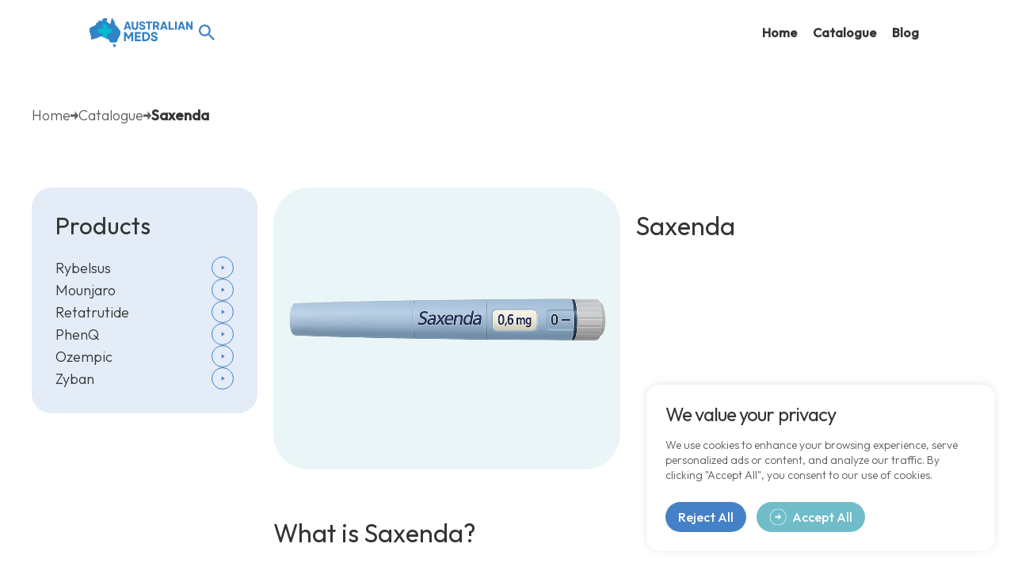

--- FILE ---
content_type: text/html; charset=UTF-8
request_url: https://australia-meds.com/saxenda/
body_size: 21125
content:
<!doctype html>
<html lang="en-AU">
<head>
            <meta charset="UTF-8"/>
        <meta name="viewport" content="width=device-width, initial-scale=1.0"/>

		<!-- Prefetch and Preconnect -->
		<link rel="preconnect" href="https://www.google-analytics.com" crossorigin>
		<link rel="preconnect" href="https://www.googletagmanager.com" crossorigin>
		<link rel="preconnect" href="https://connect.facebook.net" crossorigin>

		<link rel="preconnect" href="https://fonts.googleapis.com">
		<link rel="preconnect" href="https://fonts.gstatic.com" crossorigin>

		<link rel="preload" href="https://fonts.googleapis.com/css?family=Outfit&display=swap" as="style">
		<link href="https://fonts.googleapis.com/css2?family=Outfit:wght@300;400;500&display=swap" rel="stylesheet">

		<link rel="dns-prefetch" href="https://www.google-analytics.com">
		<link rel="dns-prefetch" href="https://www.googletagmanager.com">
		<link rel="dns-prefetch" href="https://cdn.jsdelivr.net">
		<link rel="dns-prefetch" href="https://connect.facebook.net">
        <meta name="theme-color" content="">

        <meta name='robots' content='index, follow, max-image-preview:large, max-snippet:-1, max-video-preview:-1' />

	<!-- This site is optimized with the Yoast SEO plugin v19.6.1 - https://yoast.com/wordpress/plugins/seo/ -->
	<title>Buy Saxenda Online in Australia: Cheapest Price with Prescription</title>
	<link rel="canonical" href="https://australia-meds.com/saxenda/" />
	<meta property="og:locale" content="en_US" />
	<meta property="og:type" content="article" />
	<meta property="og:title" content="Buy Saxenda Online in Australia: Cheapest Price with Prescription" />
	<meta property="og:description" content="What is Saxenda? Saxenda is a relatively new weight-loss medication, which is available in the form of injection pens. This fat fighter was approved by the national medicines watchdog (the Therapeutic Goods Association) to assist with combating excess bodyweight in 2016.&nbsp; We&#8217;ve delved into the finer details about Saxenda here and best ways to purchase [&hellip;]" />
	<meta property="og:url" content="https://australia-meds.com/saxenda/" />
	<meta property="og:site_name" content="Australian Meds" />
	<meta property="article:published_time" content="2022-09-08T13:07:47+00:00" />
	<meta property="article:modified_time" content="2025-08-08T06:50:42+00:00" />
	<meta property="og:image" content="https://australia-meds.com/wp-content/uploads/2025/07/Saxenda-au.png" />
	<meta property="og:image:width" content="800" />
	<meta property="og:image:height" content="640" />
	<meta property="og:image:type" content="image/png" />
	<meta name="author" content="user" />
	<meta name="twitter:card" content="summary_large_image" />
	<meta name="twitter:label1" content="Written by" />
	<meta name="twitter:data1" content="user" />
	<meta name="twitter:label2" content="Est. reading time" />
	<meta name="twitter:data2" content="11 minutes" />
	<script type="application/ld+json" class="yoast-schema-graph">{"@context":"https://schema.org","@graph":[{"@type":"WebPage","@id":"https://australia-meds.com/saxenda/","url":"https://australia-meds.com/saxenda/","name":"Buy Saxenda Online in Australia: Cheapest Price with Prescription","isPartOf":{"@id":"https://australia-meds.com/#website"},"primaryImageOfPage":{"@id":"https://australia-meds.com/saxenda/#primaryimage"},"image":{"@id":"https://australia-meds.com/saxenda/#primaryimage"},"thumbnailUrl":"https://australia-meds.com/wp-content/uploads/2025/07/Saxenda-au.png","datePublished":"2022-09-08T13:07:47+00:00","dateModified":"2025-08-08T06:50:42+00:00","author":{"@id":"https://australia-meds.com/#/schema/person/7eabb0e230d9591e01e1f3e3cfd64180"},"breadcrumb":{"@id":"https://australia-meds.com/saxenda/#breadcrumb"},"inLanguage":"en-AU","potentialAction":[{"@type":"ReadAction","target":["https://australia-meds.com/saxenda/"]}]},{"@type":"ImageObject","inLanguage":"en-AU","@id":"https://australia-meds.com/saxenda/#primaryimage","url":"https://australia-meds.com/wp-content/uploads/2025/07/Saxenda-au.png","contentUrl":"https://australia-meds.com/wp-content/uploads/2025/07/Saxenda-au.png","width":800,"height":640,"caption":"buy Saxenda in Australia"},{"@type":"BreadcrumbList","@id":"https://australia-meds.com/saxenda/#breadcrumb","itemListElement":[{"@type":"ListItem","position":1,"name":"Home","item":"https://australia-meds.com/"},{"@type":"ListItem","position":2,"name":"Catalogue","item":"https://australia-meds.com/catalogue/"},{"@type":"ListItem","position":3,"name":"Saxenda"}]},{"@type":"WebSite","@id":"https://australia-meds.com/#website","url":"https://australia-meds.com/","name":"Australian Meds","description":"Reviews of Medicines and Supplements","potentialAction":[{"@type":"SearchAction","target":{"@type":"EntryPoint","urlTemplate":"https://australia-meds.com/?s={search_term_string}"},"query-input":"required name=search_term_string"}],"inLanguage":"en-AU"},{"@type":"Person","@id":"https://australia-meds.com/#/schema/person/7eabb0e230d9591e01e1f3e3cfd64180","name":"user","image":{"@type":"ImageObject","inLanguage":"en-AU","@id":"https://australia-meds.com/#/schema/person/image/","url":"https://secure.gravatar.com/avatar/b58996c504c5638798eb6b511e6f49af?s=96&d=mm&r=g","contentUrl":"https://secure.gravatar.com/avatar/b58996c504c5638798eb6b511e6f49af?s=96&d=mm&r=g","caption":"user"},"sameAs":["http://127.0.0.1"],"url":"https://australia-meds.com/author/user/"}]}</script>
	<!-- / Yoast SEO plugin. -->


<link rel='dns-prefetch' href='//s.w.org' />
<script type="text/javascript">
window._wpemojiSettings = {"baseUrl":"https:\/\/s.w.org\/images\/core\/emoji\/13.1.0\/72x72\/","ext":".png","svgUrl":"https:\/\/s.w.org\/images\/core\/emoji\/13.1.0\/svg\/","svgExt":".svg","source":{"concatemoji":"https:\/\/australia-meds.com\/wp-includes\/js\/wp-emoji-release.min.js?ver=5.9.12"}};
/*! This file is auto-generated */
!function(e,a,t){var n,r,o,i=a.createElement("canvas"),p=i.getContext&&i.getContext("2d");function s(e,t){var a=String.fromCharCode;p.clearRect(0,0,i.width,i.height),p.fillText(a.apply(this,e),0,0);e=i.toDataURL();return p.clearRect(0,0,i.width,i.height),p.fillText(a.apply(this,t),0,0),e===i.toDataURL()}function c(e){var t=a.createElement("script");t.src=e,t.defer=t.type="text/javascript",a.getElementsByTagName("head")[0].appendChild(t)}for(o=Array("flag","emoji"),t.supports={everything:!0,everythingExceptFlag:!0},r=0;r<o.length;r++)t.supports[o[r]]=function(e){if(!p||!p.fillText)return!1;switch(p.textBaseline="top",p.font="600 32px Arial",e){case"flag":return s([127987,65039,8205,9895,65039],[127987,65039,8203,9895,65039])?!1:!s([55356,56826,55356,56819],[55356,56826,8203,55356,56819])&&!s([55356,57332,56128,56423,56128,56418,56128,56421,56128,56430,56128,56423,56128,56447],[55356,57332,8203,56128,56423,8203,56128,56418,8203,56128,56421,8203,56128,56430,8203,56128,56423,8203,56128,56447]);case"emoji":return!s([10084,65039,8205,55357,56613],[10084,65039,8203,55357,56613])}return!1}(o[r]),t.supports.everything=t.supports.everything&&t.supports[o[r]],"flag"!==o[r]&&(t.supports.everythingExceptFlag=t.supports.everythingExceptFlag&&t.supports[o[r]]);t.supports.everythingExceptFlag=t.supports.everythingExceptFlag&&!t.supports.flag,t.DOMReady=!1,t.readyCallback=function(){t.DOMReady=!0},t.supports.everything||(n=function(){t.readyCallback()},a.addEventListener?(a.addEventListener("DOMContentLoaded",n,!1),e.addEventListener("load",n,!1)):(e.attachEvent("onload",n),a.attachEvent("onreadystatechange",function(){"complete"===a.readyState&&t.readyCallback()})),(n=t.source||{}).concatemoji?c(n.concatemoji):n.wpemoji&&n.twemoji&&(c(n.twemoji),c(n.wpemoji)))}(window,document,window._wpemojiSettings);
</script>
<style type="text/css">
img.wp-smiley,
img.emoji {
	display: inline !important;
	border: none !important;
	box-shadow: none !important;
	height: 1em !important;
	width: 1em !important;
	margin: 0 0.07em !important;
	vertical-align: -0.1em !important;
	background: none !important;
	padding: 0 !important;
}
</style>
	<link rel='stylesheet' id='block-fp-faq-css'  href='https://australia-meds.com/wp-content/themes/frozen-pharm/inc/Gutenberg/Blocks/Faq/dist/style.css?ver=1.4.0.1' type='text/css' media='all' />
<link rel='stylesheet' id='block-fp-bullet-css'  href='https://australia-meds.com/wp-content/themes/frozen-pharm/inc/Gutenberg/Blocks/Bullet/dist/style.css?ver=1.4.0.1' type='text/css' media='all' />
<link rel='stylesheet' id='block-fp-pros-cons-css'  href='https://australia-meds.com/wp-content/themes/frozen-pharm/inc/Gutenberg/Blocks/Pros_Cons/dist/style.css?ver=1.4.0.1' type='text/css' media='all' />
<link rel='stylesheet' id='block-fp-latest-products-css'  href='https://australia-meds.com/wp-content/themes/frozen-pharm/inc/Gutenberg/Blocks/Latest_Products/dist/style.css?ver=1.4.0.1' type='text/css' media='all' />
<link rel='stylesheet' id='block-fp-contact-form-css'  href='https://australia-meds.com/wp-content/themes/frozen-pharm/inc/Gutenberg/Blocks/Contact_Form/dist/style.css?ver=1.4.0.1' type='text/css' media='all' />
<link rel='stylesheet' id='block-fp-product-item-css'  href='https://australia-meds.com/wp-content/themes/frozen-pharm/inc/Gutenberg/Blocks/Product_Item/dist/style.css?ver=1.4.0.1' type='text/css' media='all' />
<link rel='stylesheet' id='block-fp-product-banner-css'  href='https://australia-meds.com/wp-content/themes/frozen-pharm/inc/Gutenberg/Blocks/Product_Banner/dist/style.css?ver=1.4.0.1' type='text/css' media='all' />
<link rel='stylesheet' id='block-fp-simple-banner-css'  href='https://australia-meds.com/wp-content/themes/frozen-pharm/inc/Gutenberg/Blocks/Simple_Banner/dist/style.css?ver=1.4.0.1' type='text/css' media='all' />
<link rel='stylesheet' id='block-fp-order-button-css'  href='https://australia-meds.com/wp-content/themes/frozen-pharm/inc/Gutenberg/Blocks/Order_Button/dist/style.css?ver=1.4.0.1' type='text/css' media='all' />
<link rel='stylesheet' id='app-css'  href='https://australia-meds.com/wp-content/themes/frozen-pharm/dist/assets/css/app.css?ver=1.4.0.1' type='text/css' media='all' />
<style id='app-inline-css' type='text/css'>
body: {background: red !important} :root { --accent-1: 112, 189, 201; --accent-2: 69, 129, 198; --body: #FFFFFF; --text: 52, 52, 52;}
</style>
<script type='text/javascript' id='cookie-law-info-js-extra'>
/* <![CDATA[ */
var _ckyConfig = {"_ipData":[],"_assetsURL":"https:\/\/australia-meds.com\/wp-content\/plugins\/cookie-law-info\/lite\/frontend\/images\/","_publicURL":"https:\/\/australia-meds.com","_expiry":"365","_categories":[{"name":"Necessary","slug":"necessary","isNecessary":true,"ccpaDoNotSell":true,"cookies":[],"active":true,"defaultConsent":{"gdpr":true,"ccpa":true}},{"name":"Functional","slug":"functional","isNecessary":false,"ccpaDoNotSell":true,"cookies":[],"active":true,"defaultConsent":{"gdpr":false,"ccpa":false}},{"name":"Analytics","slug":"analytics","isNecessary":false,"ccpaDoNotSell":true,"cookies":[],"active":true,"defaultConsent":{"gdpr":false,"ccpa":false}},{"name":"Performance","slug":"performance","isNecessary":false,"ccpaDoNotSell":true,"cookies":[],"active":true,"defaultConsent":{"gdpr":false,"ccpa":false}},{"name":"Advertisement","slug":"advertisement","isNecessary":false,"ccpaDoNotSell":true,"cookies":[],"active":true,"defaultConsent":{"gdpr":false,"ccpa":false}}],"_activeLaw":"gdpr","_rootDomain":"","_block":"1","_showBanner":"1","_bannerConfig":{"settings":{"type":"box","preferenceCenterType":"popup","position":"bottom-left","applicableLaw":"gdpr"},"behaviours":{"reloadBannerOnAccept":false,"loadAnalyticsByDefault":false,"animations":{"onLoad":"animate","onHide":"sticky"}},"config":{"revisitConsent":{"status":true,"tag":"revisit-consent","position":"bottom-left","meta":{"url":"#"},"styles":{"background-color":"#0056A7"},"elements":{"title":{"type":"text","tag":"revisit-consent-title","status":true,"styles":{"color":"#0056a7"}}}},"preferenceCenter":{"toggle":{"status":true,"tag":"detail-category-toggle","type":"toggle","states":{"active":{"styles":{"background-color":"#1863DC"}},"inactive":{"styles":{"background-color":"#D0D5D2"}}}}},"categoryPreview":{"status":false,"toggle":{"status":true,"tag":"detail-category-preview-toggle","type":"toggle","states":{"active":{"styles":{"background-color":"#1863DC"}},"inactive":{"styles":{"background-color":"#D0D5D2"}}}}},"videoPlaceholder":{"status":true,"styles":{"background-color":"#000000","border-color":"#000000","color":"#ffffff"}},"readMore":{"status":false,"tag":"readmore-button","type":"link","meta":{"noFollow":true,"newTab":true},"styles":{"color":"#1863DC","background-color":"transparent","border-color":"transparent"}},"auditTable":{"status":true},"optOption":{"status":true,"toggle":{"status":true,"tag":"optout-option-toggle","type":"toggle","states":{"active":{"styles":{"background-color":"#1863dc"}},"inactive":{"styles":{"background-color":"#FFFFFF"}}}}}}},"_version":"3.2.0","_logConsent":"1","_tags":[{"tag":"accept-button","styles":{"color":"#FFFFFF","background-color":"#1863DC","border-color":"#1863DC"}},{"tag":"reject-button","styles":{"color":"#1863DC","background-color":"transparent","border-color":"#1863DC"}},{"tag":"settings-button","styles":{"color":"#1863DC","background-color":"transparent","border-color":"#1863DC"}},{"tag":"readmore-button","styles":{"color":"#1863DC","background-color":"transparent","border-color":"transparent"}},{"tag":"donotsell-button","styles":{"color":"#1863DC","background-color":"transparent","border-color":"transparent"}},{"tag":"accept-button","styles":{"color":"#FFFFFF","background-color":"#1863DC","border-color":"#1863DC"}},{"tag":"revisit-consent","styles":{"background-color":"#0056A7"}}],"_shortCodes":[{"key":"cky_readmore","content":"<a href=\"#\" class=\"cky-policy\" aria-label=\"Cookie Policy\" target=\"_blank\" rel=\"noopener\" data-cky-tag=\"readmore-button\">Cookie Policy<\/a>","tag":"readmore-button","status":false,"attributes":{"rel":"nofollow","target":"_blank"}},{"key":"cky_show_desc","content":"<button class=\"cky-show-desc-btn\" data-cky-tag=\"show-desc-button\" aria-label=\"Show more\">Show more<\/button>","tag":"show-desc-button","status":true,"attributes":[]},{"key":"cky_hide_desc","content":"<button class=\"cky-show-desc-btn\" data-cky-tag=\"hide-desc-button\" aria-label=\"Show less\">Show less<\/button>","tag":"hide-desc-button","status":true,"attributes":[]},{"key":"cky_category_toggle_label","content":"[cky_{{status}}_category_label] [cky_preference_{{category_slug}}_title]","tag":"","status":true,"attributes":[]},{"key":"cky_enable_category_label","content":"Enable","tag":"","status":true,"attributes":[]},{"key":"cky_disable_category_label","content":"Disable","tag":"","status":true,"attributes":[]},{"key":"cky_video_placeholder","content":"<div class=\"video-placeholder-normal\" data-cky-tag=\"video-placeholder\" id=\"[UNIQUEID]\"><p class=\"video-placeholder-text-normal\" data-cky-tag=\"placeholder-title\">Please accept cookies to access this content<\/p><\/div>","tag":"","status":true,"attributes":[]},{"key":"cky_enable_optout_label","content":"Enable","tag":"","status":true,"attributes":[]},{"key":"cky_disable_optout_label","content":"Disable","tag":"","status":true,"attributes":[]},{"key":"cky_optout_toggle_label","content":"[cky_{{status}}_optout_label] [cky_optout_option_title]","tag":"","status":true,"attributes":[]},{"key":"cky_optout_option_title","content":"Do Not Sell or Share My Personal Information","tag":"","status":true,"attributes":[]},{"key":"cky_optout_close_label","content":"Close","tag":"","status":true,"attributes":[]}],"_rtl":"","_providersToBlock":[]};
var _ckyStyles = {"css":".cky-overlay{background: #000000; opacity: 0.4; position: fixed; top: 0; left: 0; width: 100%; height: 100%; z-index: 99999999;}.cky-hide{display: none;}.cky-btn-revisit-wrapper{display: flex; align-items: center; justify-content: center; background: #0056a7; width: 45px; height: 45px; border-radius: 50%; position: fixed; z-index: 999999; cursor: pointer;}.cky-revisit-bottom-left{bottom: 15px; left: 15px;}.cky-revisit-bottom-right{bottom: 15px; right: 15px;}.cky-btn-revisit-wrapper .cky-btn-revisit{display: flex; align-items: center; justify-content: center; background: none; border: none; cursor: pointer; position: relative; margin: 0; padding: 0;}.cky-btn-revisit-wrapper .cky-btn-revisit img{max-width: fit-content; margin: 0; height: 30px; width: 30px;}.cky-revisit-bottom-left:hover::before{content: attr(data-tooltip); position: absolute; background: #4e4b66; color: #ffffff; left: calc(100% + 7px); font-size: 12px; line-height: 16px; width: max-content; padding: 4px 8px; border-radius: 4px;}.cky-revisit-bottom-left:hover::after{position: absolute; content: \"\"; border: 5px solid transparent; left: calc(100% + 2px); border-left-width: 0; border-right-color: #4e4b66;}.cky-revisit-bottom-right:hover::before{content: attr(data-tooltip); position: absolute; background: #4e4b66; color: #ffffff; right: calc(100% + 7px); font-size: 12px; line-height: 16px; width: max-content; padding: 4px 8px; border-radius: 4px;}.cky-revisit-bottom-right:hover::after{position: absolute; content: \"\"; border: 5px solid transparent; right: calc(100% + 2px); border-right-width: 0; border-left-color: #4e4b66;}.cky-revisit-hide{display: none;}.cky-consent-container{position: fixed; width: 440px; box-sizing: border-box; z-index: 9999999; border-radius: 6px;}.cky-consent-container .cky-consent-bar{background: #ffffff; border: 1px solid; padding: 20px 26px; box-shadow: 0 -1px 10px 0 #acabab4d; border-radius: 6px;}.cky-box-bottom-left{bottom: 40px; left: 40px;}.cky-box-bottom-right{bottom: 40px; right: 40px;}.cky-box-top-left{top: 40px; left: 40px;}.cky-box-top-right{top: 40px; right: 40px;}.cky-custom-brand-logo-wrapper .cky-custom-brand-logo{width: 100px; height: auto; margin: 0 0 12px 0;}.cky-notice .cky-title{color: #212121; font-weight: 700; font-size: 18px; line-height: 24px; margin: 0 0 12px 0;}.cky-notice-des *,.cky-preference-content-wrapper *,.cky-accordion-header-des *,.cky-gpc-wrapper .cky-gpc-desc *{font-size: 14px;}.cky-notice-des{color: #212121; font-size: 14px; line-height: 24px; font-weight: 400;}.cky-notice-des img{height: 25px; width: 25px;}.cky-consent-bar .cky-notice-des p,.cky-gpc-wrapper .cky-gpc-desc p,.cky-preference-body-wrapper .cky-preference-content-wrapper p,.cky-accordion-header-wrapper .cky-accordion-header-des p,.cky-cookie-des-table li div:last-child p{color: inherit; margin-top: 0; overflow-wrap: break-word;}.cky-notice-des P:last-child,.cky-preference-content-wrapper p:last-child,.cky-cookie-des-table li div:last-child p:last-child,.cky-gpc-wrapper .cky-gpc-desc p:last-child{margin-bottom: 0;}.cky-notice-des a.cky-policy,.cky-notice-des button.cky-policy{font-size: 14px; color: #1863dc; white-space: nowrap; cursor: pointer; background: transparent; border: 1px solid; text-decoration: underline;}.cky-notice-des button.cky-policy{padding: 0;}.cky-notice-des a.cky-policy:focus-visible,.cky-notice-des button.cky-policy:focus-visible,.cky-preference-content-wrapper .cky-show-desc-btn:focus-visible,.cky-accordion-header .cky-accordion-btn:focus-visible,.cky-preference-header .cky-btn-close:focus-visible,.cky-switch input[type=\"checkbox\"]:focus-visible,.cky-footer-wrapper a:focus-visible,.cky-btn:focus-visible{outline: 2px solid #1863dc; outline-offset: 2px;}.cky-btn:focus:not(:focus-visible),.cky-accordion-header .cky-accordion-btn:focus:not(:focus-visible),.cky-preference-content-wrapper .cky-show-desc-btn:focus:not(:focus-visible),.cky-btn-revisit-wrapper .cky-btn-revisit:focus:not(:focus-visible),.cky-preference-header .cky-btn-close:focus:not(:focus-visible),.cky-consent-bar .cky-banner-btn-close:focus:not(:focus-visible){outline: 0;}button.cky-show-desc-btn:not(:hover):not(:active){color: #1863dc; background: transparent;}button.cky-accordion-btn:not(:hover):not(:active),button.cky-banner-btn-close:not(:hover):not(:active),button.cky-btn-revisit:not(:hover):not(:active),button.cky-btn-close:not(:hover):not(:active){background: transparent;}.cky-consent-bar button:hover,.cky-modal.cky-modal-open button:hover,.cky-consent-bar button:focus,.cky-modal.cky-modal-open button:focus{text-decoration: none;}.cky-notice-btn-wrapper{display: flex; justify-content: flex-start; align-items: center; flex-wrap: wrap; margin-top: 16px;}.cky-notice-btn-wrapper .cky-btn{text-shadow: none; box-shadow: none;}.cky-btn{flex: auto; max-width: 100%; font-size: 14px; font-family: inherit; line-height: 24px; padding: 8px; font-weight: 500; margin: 0 8px 0 0; border-radius: 2px; cursor: pointer; text-align: center; text-transform: none; min-height: 0;}.cky-btn:hover{opacity: 0.8;}.cky-btn-customize{color: #1863dc; background: transparent; border: 2px solid #1863dc;}.cky-btn-reject{color: #1863dc; background: transparent; border: 2px solid #1863dc;}.cky-btn-accept{background: #1863dc; color: #ffffff; border: 2px solid #1863dc;}.cky-btn:last-child{margin-right: 0;}@media (max-width: 576px){.cky-box-bottom-left{bottom: 0; left: 0;}.cky-box-bottom-right{bottom: 0; right: 0;}.cky-box-top-left{top: 0; left: 0;}.cky-box-top-right{top: 0; right: 0;}}@media (max-width: 440px){.cky-box-bottom-left, .cky-box-bottom-right, .cky-box-top-left, .cky-box-top-right{width: 100%; max-width: 100%;}.cky-consent-container .cky-consent-bar{padding: 20px 0;}.cky-custom-brand-logo-wrapper, .cky-notice .cky-title, .cky-notice-des, .cky-notice-btn-wrapper{padding: 0 24px;}.cky-notice-des{max-height: 40vh; overflow-y: scroll;}.cky-notice-btn-wrapper{flex-direction: column; margin-top: 0;}.cky-btn{width: 100%; margin: 10px 0 0 0;}.cky-notice-btn-wrapper .cky-btn-customize{order: 2;}.cky-notice-btn-wrapper .cky-btn-reject{order: 3;}.cky-notice-btn-wrapper .cky-btn-accept{order: 1; margin-top: 16px;}}@media (max-width: 352px){.cky-notice .cky-title{font-size: 16px;}.cky-notice-des *{font-size: 12px;}.cky-notice-des, .cky-btn{font-size: 12px;}}.cky-modal.cky-modal-open{display: flex; visibility: visible; -webkit-transform: translate(-50%, -50%); -moz-transform: translate(-50%, -50%); -ms-transform: translate(-50%, -50%); -o-transform: translate(-50%, -50%); transform: translate(-50%, -50%); top: 50%; left: 50%; transition: all 1s ease;}.cky-modal{box-shadow: 0 32px 68px rgba(0, 0, 0, 0.3); margin: 0 auto; position: fixed; max-width: 100%; background: #ffffff; top: 50%; box-sizing: border-box; border-radius: 6px; z-index: 999999999; color: #212121; -webkit-transform: translate(-50%, 100%); -moz-transform: translate(-50%, 100%); -ms-transform: translate(-50%, 100%); -o-transform: translate(-50%, 100%); transform: translate(-50%, 100%); visibility: hidden; transition: all 0s ease;}.cky-preference-center{max-height: 79vh; overflow: hidden; width: 845px; overflow: hidden; flex: 1 1 0; display: flex; flex-direction: column; border-radius: 6px;}.cky-preference-header{display: flex; align-items: center; justify-content: space-between; padding: 22px 24px; border-bottom: 1px solid;}.cky-preference-header .cky-preference-title{font-size: 18px; font-weight: 700; line-height: 24px;}.cky-preference-header .cky-btn-close{margin: 0; cursor: pointer; vertical-align: middle; padding: 0; background: none; border: none; width: auto; height: auto; min-height: 0; line-height: 0; text-shadow: none; box-shadow: none;}.cky-preference-header .cky-btn-close img{margin: 0; height: 10px; width: 10px;}.cky-preference-body-wrapper{padding: 0 24px; flex: 1; overflow: auto; box-sizing: border-box;}.cky-preference-content-wrapper,.cky-gpc-wrapper .cky-gpc-desc{font-size: 14px; line-height: 24px; font-weight: 400; padding: 12px 0;}.cky-preference-content-wrapper{border-bottom: 1px solid;}.cky-preference-content-wrapper img{height: 25px; width: 25px;}.cky-preference-content-wrapper .cky-show-desc-btn{font-size: 14px; font-family: inherit; color: #1863dc; text-decoration: none; line-height: 24px; padding: 0; margin: 0; white-space: nowrap; cursor: pointer; background: transparent; border-color: transparent; text-transform: none; min-height: 0; text-shadow: none; box-shadow: none;}.cky-accordion-wrapper{margin-bottom: 10px;}.cky-accordion{border-bottom: 1px solid;}.cky-accordion:last-child{border-bottom: none;}.cky-accordion .cky-accordion-item{display: flex; margin-top: 10px;}.cky-accordion .cky-accordion-body{display: none;}.cky-accordion.cky-accordion-active .cky-accordion-body{display: block; padding: 0 22px; margin-bottom: 16px;}.cky-accordion-header-wrapper{cursor: pointer; width: 100%;}.cky-accordion-item .cky-accordion-header{display: flex; justify-content: space-between; align-items: center;}.cky-accordion-header .cky-accordion-btn{font-size: 16px; font-family: inherit; color: #212121; line-height: 24px; background: none; border: none; font-weight: 700; padding: 0; margin: 0; cursor: pointer; text-transform: none; min-height: 0; text-shadow: none; box-shadow: none;}.cky-accordion-header .cky-always-active{color: #008000; font-weight: 600; line-height: 24px; font-size: 14px;}.cky-accordion-header-des{font-size: 14px; line-height: 24px; margin: 10px 0 16px 0;}.cky-accordion-chevron{margin-right: 22px; position: relative; cursor: pointer;}.cky-accordion-chevron-hide{display: none;}.cky-accordion .cky-accordion-chevron i::before{content: \"\"; position: absolute; border-right: 1.4px solid; border-bottom: 1.4px solid; border-color: inherit; height: 6px; width: 6px; -webkit-transform: rotate(-45deg); -moz-transform: rotate(-45deg); -ms-transform: rotate(-45deg); -o-transform: rotate(-45deg); transform: rotate(-45deg); transition: all 0.2s ease-in-out; top: 8px;}.cky-accordion.cky-accordion-active .cky-accordion-chevron i::before{-webkit-transform: rotate(45deg); -moz-transform: rotate(45deg); -ms-transform: rotate(45deg); -o-transform: rotate(45deg); transform: rotate(45deg);}.cky-audit-table{background: #f4f4f4; border-radius: 6px;}.cky-audit-table .cky-empty-cookies-text{color: inherit; font-size: 12px; line-height: 24px; margin: 0; padding: 10px;}.cky-audit-table .cky-cookie-des-table{font-size: 12px; line-height: 24px; font-weight: normal; padding: 15px 10px; border-bottom: 1px solid; border-bottom-color: inherit; margin: 0;}.cky-audit-table .cky-cookie-des-table:last-child{border-bottom: none;}.cky-audit-table .cky-cookie-des-table li{list-style-type: none; display: flex; padding: 3px 0;}.cky-audit-table .cky-cookie-des-table li:first-child{padding-top: 0;}.cky-cookie-des-table li div:first-child{width: 100px; font-weight: 600; word-break: break-word; word-wrap: break-word;}.cky-cookie-des-table li div:last-child{flex: 1; word-break: break-word; word-wrap: break-word; margin-left: 8px;}.cky-footer-shadow{display: block; width: 100%; height: 40px; background: linear-gradient(180deg, rgba(255, 255, 255, 0) 0%, #ffffff 100%); position: absolute; bottom: calc(100% - 1px);}.cky-footer-wrapper{position: relative;}.cky-prefrence-btn-wrapper{display: flex; flex-wrap: wrap; align-items: center; justify-content: center; padding: 22px 24px; border-top: 1px solid;}.cky-prefrence-btn-wrapper .cky-btn{flex: auto; max-width: 100%; text-shadow: none; box-shadow: none;}.cky-btn-preferences{color: #1863dc; background: transparent; border: 2px solid #1863dc;}.cky-preference-header,.cky-preference-body-wrapper,.cky-preference-content-wrapper,.cky-accordion-wrapper,.cky-accordion,.cky-accordion-wrapper,.cky-footer-wrapper,.cky-prefrence-btn-wrapper{border-color: inherit;}@media (max-width: 845px){.cky-modal{max-width: calc(100% - 16px);}}@media (max-width: 576px){.cky-modal{max-width: 100%;}.cky-preference-center{max-height: 100vh;}.cky-prefrence-btn-wrapper{flex-direction: column;}.cky-accordion.cky-accordion-active .cky-accordion-body{padding-right: 0;}.cky-prefrence-btn-wrapper .cky-btn{width: 100%; margin: 10px 0 0 0;}.cky-prefrence-btn-wrapper .cky-btn-reject{order: 3;}.cky-prefrence-btn-wrapper .cky-btn-accept{order: 1; margin-top: 0;}.cky-prefrence-btn-wrapper .cky-btn-preferences{order: 2;}}@media (max-width: 425px){.cky-accordion-chevron{margin-right: 15px;}.cky-notice-btn-wrapper{margin-top: 0;}.cky-accordion.cky-accordion-active .cky-accordion-body{padding: 0 15px;}}@media (max-width: 352px){.cky-preference-header .cky-preference-title{font-size: 16px;}.cky-preference-header{padding: 16px 24px;}.cky-preference-content-wrapper *, .cky-accordion-header-des *{font-size: 12px;}.cky-preference-content-wrapper, .cky-preference-content-wrapper .cky-show-more, .cky-accordion-header .cky-always-active, .cky-accordion-header-des, .cky-preference-content-wrapper .cky-show-desc-btn, .cky-notice-des a.cky-policy{font-size: 12px;}.cky-accordion-header .cky-accordion-btn{font-size: 14px;}}.cky-switch{display: flex;}.cky-switch input[type=\"checkbox\"]{position: relative; width: 44px; height: 24px; margin: 0; background: #d0d5d2; -webkit-appearance: none; border-radius: 50px; cursor: pointer; outline: 0; border: none; top: 0;}.cky-switch input[type=\"checkbox\"]:checked{background: #1863dc;}.cky-switch input[type=\"checkbox\"]:before{position: absolute; content: \"\"; height: 20px; width: 20px; left: 2px; bottom: 2px; border-radius: 50%; background-color: white; -webkit-transition: 0.4s; transition: 0.4s; margin: 0;}.cky-switch input[type=\"checkbox\"]:after{display: none;}.cky-switch input[type=\"checkbox\"]:checked:before{-webkit-transform: translateX(20px); -ms-transform: translateX(20px); transform: translateX(20px);}@media (max-width: 425px){.cky-switch input[type=\"checkbox\"]{width: 38px; height: 21px;}.cky-switch input[type=\"checkbox\"]:before{height: 17px; width: 17px;}.cky-switch input[type=\"checkbox\"]:checked:before{-webkit-transform: translateX(17px); -ms-transform: translateX(17px); transform: translateX(17px);}}.cky-consent-bar .cky-banner-btn-close{position: absolute; right: 9px; top: 5px; background: none; border: none; cursor: pointer; padding: 0; margin: 0; min-height: 0; line-height: 0; height: auto; width: auto; text-shadow: none; box-shadow: none;}.cky-consent-bar .cky-banner-btn-close img{height: 9px; width: 9px; margin: 0;}.cky-notice-group{font-size: 14px; line-height: 24px; font-weight: 400; color: #212121;}.cky-notice-btn-wrapper .cky-btn-do-not-sell{font-size: 14px; line-height: 24px; padding: 6px 0; margin: 0; font-weight: 500; background: none; border-radius: 2px; border: none; cursor: pointer; text-align: left; color: #1863dc; background: transparent; border-color: transparent; box-shadow: none; text-shadow: none;}.cky-consent-bar .cky-banner-btn-close:focus-visible,.cky-notice-btn-wrapper .cky-btn-do-not-sell:focus-visible,.cky-opt-out-btn-wrapper .cky-btn:focus-visible,.cky-opt-out-checkbox-wrapper input[type=\"checkbox\"].cky-opt-out-checkbox:focus-visible{outline: 2px solid #1863dc; outline-offset: 2px;}@media (max-width: 440px){.cky-consent-container{width: 100%;}}@media (max-width: 352px){.cky-notice-des a.cky-policy, .cky-notice-btn-wrapper .cky-btn-do-not-sell{font-size: 12px;}}.cky-opt-out-wrapper{padding: 12px 0;}.cky-opt-out-wrapper .cky-opt-out-checkbox-wrapper{display: flex; align-items: center;}.cky-opt-out-checkbox-wrapper .cky-opt-out-checkbox-label{font-size: 16px; font-weight: 700; line-height: 24px; margin: 0 0 0 12px; cursor: pointer;}.cky-opt-out-checkbox-wrapper input[type=\"checkbox\"].cky-opt-out-checkbox{background-color: #ffffff; border: 1px solid black; width: 20px; height: 18.5px; margin: 0; -webkit-appearance: none; position: relative; display: flex; align-items: center; justify-content: center; border-radius: 2px; cursor: pointer;}.cky-opt-out-checkbox-wrapper input[type=\"checkbox\"].cky-opt-out-checkbox:checked{background-color: #1863dc; border: none;}.cky-opt-out-checkbox-wrapper input[type=\"checkbox\"].cky-opt-out-checkbox:checked::after{left: 6px; bottom: 4px; width: 7px; height: 13px; border: solid #ffffff; border-width: 0 3px 3px 0; border-radius: 2px; -webkit-transform: rotate(45deg); -ms-transform: rotate(45deg); transform: rotate(45deg); content: \"\"; position: absolute; box-sizing: border-box;}.cky-opt-out-checkbox-wrapper.cky-disabled .cky-opt-out-checkbox-label,.cky-opt-out-checkbox-wrapper.cky-disabled input[type=\"checkbox\"].cky-opt-out-checkbox{cursor: no-drop;}.cky-gpc-wrapper{margin: 0 0 0 32px;}.cky-footer-wrapper .cky-opt-out-btn-wrapper{display: flex; flex-wrap: wrap; align-items: center; justify-content: center; padding: 22px 24px;}.cky-opt-out-btn-wrapper .cky-btn{flex: auto; max-width: 100%; text-shadow: none; box-shadow: none;}.cky-opt-out-btn-wrapper .cky-btn-cancel{border: 1px solid #dedfe0; background: transparent; color: #858585;}.cky-opt-out-btn-wrapper .cky-btn-confirm{background: #1863dc; color: #ffffff; border: 1px solid #1863dc;}@media (max-width: 352px){.cky-opt-out-checkbox-wrapper .cky-opt-out-checkbox-label{font-size: 14px;}.cky-gpc-wrapper .cky-gpc-desc, .cky-gpc-wrapper .cky-gpc-desc *{font-size: 12px;}.cky-opt-out-checkbox-wrapper input[type=\"checkbox\"].cky-opt-out-checkbox{width: 16px; height: 16px;}.cky-opt-out-checkbox-wrapper input[type=\"checkbox\"].cky-opt-out-checkbox:checked::after{left: 5px; bottom: 4px; width: 3px; height: 9px;}.cky-gpc-wrapper{margin: 0 0 0 28px;}}.video-placeholder-youtube{background-size: 100% 100%; background-position: center; background-repeat: no-repeat; background-color: #b2b0b059; position: relative; display: flex; align-items: center; justify-content: center; max-width: 100%;}.video-placeholder-text-youtube{text-align: center; align-items: center; padding: 10px 16px; background-color: #000000cc; color: #ffffff; border: 1px solid; border-radius: 2px; cursor: pointer;}.video-placeholder-normal{background-image: url(\"\/wp-content\/plugins\/cookie-law-info\/lite\/frontend\/images\/placeholder.svg\"); background-size: 80px; background-position: center; background-repeat: no-repeat; background-color: #b2b0b059; position: relative; display: flex; align-items: flex-end; justify-content: center; max-width: 100%;}.video-placeholder-text-normal{align-items: center; padding: 10px 16px; text-align: center; border: 1px solid; border-radius: 2px; cursor: pointer;}.cky-rtl{direction: rtl; text-align: right;}.cky-rtl .cky-banner-btn-close{left: 9px; right: auto;}.cky-rtl .cky-notice-btn-wrapper .cky-btn:last-child{margin-right: 8px;}.cky-rtl .cky-notice-btn-wrapper .cky-btn:first-child{margin-right: 0;}.cky-rtl .cky-notice-btn-wrapper{margin-left: 0; margin-right: 15px;}.cky-rtl .cky-prefrence-btn-wrapper .cky-btn{margin-right: 8px;}.cky-rtl .cky-prefrence-btn-wrapper .cky-btn:first-child{margin-right: 0;}.cky-rtl .cky-accordion .cky-accordion-chevron i::before{border: none; border-left: 1.4px solid; border-top: 1.4px solid; left: 12px;}.cky-rtl .cky-accordion.cky-accordion-active .cky-accordion-chevron i::before{-webkit-transform: rotate(-135deg); -moz-transform: rotate(-135deg); -ms-transform: rotate(-135deg); -o-transform: rotate(-135deg); transform: rotate(-135deg);}@media (max-width: 768px){.cky-rtl .cky-notice-btn-wrapper{margin-right: 0;}}@media (max-width: 576px){.cky-rtl .cky-notice-btn-wrapper .cky-btn:last-child{margin-right: 0;}.cky-rtl .cky-prefrence-btn-wrapper .cky-btn{margin-right: 0;}.cky-rtl .cky-accordion.cky-accordion-active .cky-accordion-body{padding: 0 22px 0 0;}}@media (max-width: 425px){.cky-rtl .cky-accordion.cky-accordion-active .cky-accordion-body{padding: 0 15px 0 0;}}.cky-rtl .cky-opt-out-btn-wrapper .cky-btn{margin-right: 12px;}.cky-rtl .cky-opt-out-btn-wrapper .cky-btn:first-child{margin-right: 0;}.cky-rtl .cky-opt-out-checkbox-wrapper .cky-opt-out-checkbox-label{margin: 0 12px 0 0;}"};
/* ]]> */
</script>
<script type='text/javascript' src='https://australia-meds.com/wp-content/plugins/cookie-law-info/lite/frontend/js/script.min.js?ver=3.2.0' id='cookie-law-info-js'></script>
<link rel="https://api.w.org/" href="https://australia-meds.com/wp-json/" /><link rel="alternate" type="application/json" href="https://australia-meds.com/wp-json/wp/v2/posts/6" /><link rel="EditURI" type="application/rsd+xml" title="RSD" href="https://australia-meds.com/xmlrpc.php?rsd" />
<link rel="wlwmanifest" type="application/wlwmanifest+xml" href="https://australia-meds.com/wp-includes/wlwmanifest.xml" /> 
<meta name="generator" content="WordPress 5.9.12" />
<link rel='shortlink' href='https://australia-meds.com/?p=6' />
<link rel="alternate" type="application/json+oembed" href="https://australia-meds.com/wp-json/oembed/1.0/embed?url=https%3A%2F%2Faustralia-meds.com%2Fsaxenda%2F" />
<link rel="alternate" type="text/xml+oembed" href="https://australia-meds.com/wp-json/oembed/1.0/embed?url=https%3A%2F%2Faustralia-meds.com%2Fsaxenda%2F&#038;format=xml" />
<style id="cky-style-inline">[data-cky-tag]{visibility:hidden;}</style><style>/* CSS added by WP Meta and Date Remover*/.entry-meta {display:none !important;}
	.home .entry-meta { display: none; }
	.entry-footer {display:none !important;}
	.home .entry-footer { display: none; }</style><link rel="icon" href="https://australia-meds.com/wp-content/uploads/2025/07/australia-icon-150x150.png" sizes="32x32" />
<link rel="icon" href="https://australia-meds.com/wp-content/uploads/2025/07/australia-icon.png" sizes="192x192" />
<link rel="apple-touch-icon" href="https://australia-meds.com/wp-content/uploads/2025/07/australia-icon.png" />
<meta name="msapplication-TileImage" content="https://australia-meds.com/wp-content/uploads/2025/07/australia-icon.png" />

                    </head>

<body class="post-template-default single single-post postid-6 single-format-standard" data-template="base.twig">
            <header class="fp-header bg-body" data-header>
	    <div class="fp-header-nav py-16 py-md-20 px-lg-70">
		<div class="container">
			<div class="row align-items-center">
				<div class="col-auto d-flex align-items-center gap-30">
					<a class="fp-site-logo d-inline-flex" href="https://australia-meds.com" rel="home" title="Australian Meds">
													<img src="https://australia-meds.com/wp-content/uploads/2025/07/australia-logo-1.png" alt="" width="135" height="23"/>
											</a>
					<button type="button" class="fp-search-button d-none d-lg-flex justify-content-center align-items-center" data-bs-toggle="offcanvas" data-bs-target="#offcanvasTop" aria-controls="offcanvasTop" aria-label="Toggle Search">
						<svg width="20" height="20"><use xlink:href="https://australia-meds.com/wp-content/themes/frozen-pharm/dist/assets/images/svg-sprite.svg#icon-search"></use></svg>
					</button>
				</div>
				<div class="col d-flex align-items-center justify-content-end">
					<nav class="navbar navbar-expand-lg d-none d-lg-flex">
							<ul class="navbar-nav d-flex">
			<li class="nav-item  menu-item menu-item-type-custom menu-item-object-custom menu-item-home menu-item-87" >
			<a class="nav-link" href="https://australia-meds.com/" >
                Home
            </a>
					</li>
			<li class="nav-item  menu-item menu-item-type-post_type menu-item-object-page current_page_parent menu-item-172" >
			<a class="nav-link" href="https://australia-meds.com/catalogue/" >
                Catalogue
            </a>
					</li>
			<li class="nav-item  menu-item menu-item-type-taxonomy menu-item-object-category menu-item-90" >
			<a class="nav-link" href="https://australia-meds.com/category/blog/" >
                Blog
            </a>
					</li>
		</ul>
					</nav>
					<div class="d-flex d-lg-none align-items-center justify-content-end gap-30">
						<button type="button" class="fp-search-button d-flex justify-content-center align-items-center" data-bs-toggle="offcanvas" data-bs-target="#offcanvasTop" aria-controls="offcanvasTop" aria-label="Toggle Search">
							<svg width="20" height="20"><use xlink:href="https://australia-meds.com/wp-content/themes/frozen-pharm/dist/assets/images/svg-sprite.svg#icon-search"></use></svg>
						</button>
						<button class="fp-burger-menu" type="button" data-burger-menu data-bs-toggle="offcanvas" data-bs-target="#offcanvasRight" aria-controls="offcanvasRight" aria-label="Toggle Menu">
							<span></span>
							<span></span>
							<span></span>
							<span></span>
						</button>
					</div>
				</div>
			</div>
		</div>
	</div>
</header>
                <div data-offcanvas class="offcanvas offcanvas-end d-lg-none" tabindex="-1" id="offcanvasRight" aria-labelledby="offcanvasRightLabel">
    <div class="offcanvas-body d-flex flex-column justify-content-center align-items-center">
        <nav class="navbar">
            	<ul class="navbar-nav d-block text-center">
			<li class="nav-item  menu-item menu-item-type-custom menu-item-object-custom menu-item-home menu-item-87" data-bs-dismiss='offcanvas'>
			<a class="nav-link" href="https://australia-meds.com/" >
                Home
            </a>
					</li>
			<li class="nav-item  menu-item menu-item-type-post_type menu-item-object-page current_page_parent menu-item-172" data-bs-dismiss='offcanvas'>
			<a class="nav-link" href="https://australia-meds.com/catalogue/" >
                Catalogue
            </a>
					</li>
			<li class="nav-item  menu-item menu-item-type-taxonomy menu-item-object-category menu-item-90" data-bs-dismiss='offcanvas'>
			<a class="nav-link" href="https://australia-meds.com/category/blog/" >
                Blog
            </a>
					</li>
		</ul>
        </nav>
    </div>
</div>

<div class="offcanvas offcanvas-top" tabindex="-1" id="offcanvasTop" aria-labelledby="offcanvasTopLabel">
	<div class="offcanvas-body bg-3 d-flex flex-column justify-content-center align-items-center">
		<form role="search" method="get" id="searchform" class="fp-search-form position-relative" action="https://australia-meds.com">
			<div class="position-relative">
				<svg class="icon position-absolute top-50 translate-middle" width="16" height="16"><use xlink:href="https://australia-meds.com/wp-content/themes/frozen-pharm/dist/assets/images/svg-sprite.svg#icon-search"></use></svg>
				<input type="text" value="" name="s" id="s" placeholder="Search..." required/>
			</div>
			<button class="position-absolute top-50 end-0 translate-middle z-1 d-flex justify-content-center align-items-center border-radius-circle border-1 border-color-accent-2" type="submit" id="searchsubmit" aria-label="Search">
				<svg width="32" height="32">
					<use xlink:href="https://australia-meds.com/wp-content/themes/frozen-pharm/dist/assets/images/svg-sprite.svg#icon-link-arrow"></use>
				</svg>
			</button>
		</form>
	</div>
</div>
            <main>
		<div class="container">
			<div class="mb-30 mb-lg-80">
									<ol class="fp-breadcrumbs p-0 m-0 d-flex flex-wrap align-items-center column-gap-20" itemscope itemtype="https://schema.org/BreadcrumbList">
		<li itemprop="itemListElement" itemscope itemtype="https://schema.org/ListItem">
			<a itemprop="item" href="/">
				<span itemprop="name">Home</span>
			</a>
			<meta itemprop="position" content="1" />
		</li>
		<svg width="10" height="12"><use xlink:href="https://australia-meds.com/wp-content/themes/frozen-pharm/dist/assets/images/svg-sprite.svg#icon-link-breadcrumbs"></use></svg>
					<li itemprop="itemListElement" itemscope itemtype="https://schema.org/ListItem">
									<a itemprop="item" href="https://australia-meds.com/catalogue/">
						<span itemprop="name">Catalogue</span>
					</a>
								<meta itemprop="position" content="2" />
			</li>
							<svg width="10" height="12"><use xlink:href="https://australia-meds.com/wp-content/themes/frozen-pharm/dist/assets/images/svg-sprite.svg#icon-link-breadcrumbs"></use></svg>
								<li itemprop="itemListElement" itemscope itemtype="https://schema.org/ListItem">
									<span class="active" itemprop="name">Saxenda</span>
								<meta itemprop="position" content="3" />
			</li>
						</ol>

			</div>
			<section class="fp-post-section mb-80 mb-md-100 mb-xl-140">
				<div class="row">
					<div class="col-12 col-lg-3 order-2 order-lg-1 position-relative">
						<aside class="fp-aside me-xl-30">
								<div class="fp-sidebar-list border-radius-45 border-radius-lg-25 bg-3 mb-40 mb-lg-80 p-20 p-lg-30">
		<div class="mb-lg-20 d-flex align-items-center justify-content-between">
			<h3 class="mb-0 text-1">Products</h3>
			<button class="fp-sidebar-list__toggle d-lg-none d-flex justify-content-center align-items-center" type="button" aria-label="Sidebar Switcher" data-sidebar-toggle>
				<svg class="open" width="18" height="18"><use xlink:href="https://australia-meds.com/wp-content/themes/frozen-pharm/dist/assets/images/svg-sprite.svg#icon-sidebar-toggle"></use></svg>
				<svg class="close" width="18" height="18"><use xlink:href="https://australia-meds.com/wp-content/themes/frozen-pharm/dist/assets/images/svg-sprite.svg#icon-sidebar-cross"></use></svg>
			</button>
		</div>
		<div class="fp-sidebar-list__content overflow-hidden" data-sidebar-content>
			<div class="d-flex flex-column gap-15 mt-15 mt-md-20 mt-lg-0">
									<a class="fp-sidebar-list__item d-flex align-items-center justify-content-between gap-15" href="https://australia-meds.com/rybelsus/" target="_self">
						Rybelsus
						<span class="d-inline-flex justify-content-center align-items-center flex-shrink-0 icon border-radius-circle border-1 border-color-accent-2">
							<svg width="40" height="40"><use xlink:href="https://australia-meds.com/wp-content/themes/frozen-pharm/dist/assets/images/svg-sprite.svg#icon-pagination-next"></use></svg>
						</span>
					</a>
									<a class="fp-sidebar-list__item d-flex align-items-center justify-content-between gap-15" href="https://australia-meds.com/mounjaro/" target="_self">
						Mounjaro
						<span class="d-inline-flex justify-content-center align-items-center flex-shrink-0 icon border-radius-circle border-1 border-color-accent-2">
							<svg width="40" height="40"><use xlink:href="https://australia-meds.com/wp-content/themes/frozen-pharm/dist/assets/images/svg-sprite.svg#icon-pagination-next"></use></svg>
						</span>
					</a>
									<a class="fp-sidebar-list__item d-flex align-items-center justify-content-between gap-15" href="https://australia-meds.com/retatrutide/" target="_self">
						Retatrutide
						<span class="d-inline-flex justify-content-center align-items-center flex-shrink-0 icon border-radius-circle border-1 border-color-accent-2">
							<svg width="40" height="40"><use xlink:href="https://australia-meds.com/wp-content/themes/frozen-pharm/dist/assets/images/svg-sprite.svg#icon-pagination-next"></use></svg>
						</span>
					</a>
									<a class="fp-sidebar-list__item d-flex align-items-center justify-content-between gap-15" href="https://australia-meds.com/phenq-in-australia/" target="_self">
						PhenQ
						<span class="d-inline-flex justify-content-center align-items-center flex-shrink-0 icon border-radius-circle border-1 border-color-accent-2">
							<svg width="40" height="40"><use xlink:href="https://australia-meds.com/wp-content/themes/frozen-pharm/dist/assets/images/svg-sprite.svg#icon-pagination-next"></use></svg>
						</span>
					</a>
									<a class="fp-sidebar-list__item d-flex align-items-center justify-content-between gap-15" href="https://australia-meds.com/ozempic/" target="_self">
						Ozempic
						<span class="d-inline-flex justify-content-center align-items-center flex-shrink-0 icon border-radius-circle border-1 border-color-accent-2">
							<svg width="40" height="40"><use xlink:href="https://australia-meds.com/wp-content/themes/frozen-pharm/dist/assets/images/svg-sprite.svg#icon-pagination-next"></use></svg>
						</span>
					</a>
									<a class="fp-sidebar-list__item d-flex align-items-center justify-content-between gap-15" href="https://australia-meds.com/zyban/" target="_self">
						Zyban
						<span class="d-inline-flex justify-content-center align-items-center flex-shrink-0 icon border-radius-circle border-1 border-color-accent-2">
							<svg width="40" height="40"><use xlink:href="https://australia-meds.com/wp-content/themes/frozen-pharm/dist/assets/images/svg-sprite.svg#icon-pagination-next"></use></svg>
						</span>
					</a>
							</div>
		</div>
	</div>
						</aside>
											</div>
					<div class="col-12 col-lg-9 order-1 order-lg-2">
						<article>
							<div class="row">
								<div class="col-12 col-md-6">
																			<div class="fp-thumb-image-wrap border-radius-45 p-15 d-flex justify-content-center align-items-center">
																							<img src="https://australia-meds.com/wp-content/uploads/2025/07/Saxenda-au.png" alt="buy Saxenda in Australia" width="800" height="640"/>
																					</div>
																	</div>
								<div class="col-12 col-md-6 ps-xl-40">
									<h1 class="h2 mb-30 mb-md-40 mt-lg-28">Saxenda</h1>
																	</div>
							</div>
							<div class="fp-single-content mt-60 mt-xl-80">
<h2>What is Saxenda?</h2>



<p>Saxenda is a relatively new weight-loss medication, which is available in the form of injection pens. This fat fighter was approved by the national medicines watchdog (the Therapeutic Goods Association) to assist with combating excess bodyweight in 2016.&nbsp;</p>



<p>We&#8217;ve delved into the finer details about Saxenda here and best ways to purchase it online legally and reliably. Have a squiz at the following to uncover more detailed info!</p>



<p class="has-text-align-center"><a class="maxbutton-1 maxbutton maxbutton-phenq" rel="nofollow noopener" href="https://www.wb22trk.com/2QLDHK6/BP658/?uid=94"><span class='mb-text'>Buy effective weight loss supplement</span></a></p>



<h3>How It Works?</h3>



<h4>The Definition for Dummies</h4>



<p>Saxenda works by convincing a person that they’re full. Liraglutide mimics the activity of natural substance GLP-1 (​​glucagon-like peptide-1), which is released in the body after having large meals. Its release leads to suppression of appetite. As a result, patients do not want to eat too much.</p>



<h3>The Scholar&#8217;s Definition</h3>



<p>Liraglutide is an analog of GLP-1 glucagon-like peptide-1 with 97% similarity (homology) [1]. It stimulates insulin secretion, reduces glucagon concentrations in plasma, delays emptying of the stomach, suppresses appetite through neural pathways, as well as decreases synthesis of glucose by the liver [2].</p>



<figure class="wp-block-image size-large"><img loading="lazy" width="1024" height="797" src="https://australia-meds.com/wp-content/uploads/2022/09/d5dfa8b24977c55ce3594bb593716b75-1024x797.jpg" alt="Saxenda how to use " class="wp-image-13" srcset="https://australia-meds.com/wp-content/uploads/2022/09/d5dfa8b24977c55ce3594bb593716b75-1024x797.jpg 1024w, https://australia-meds.com/wp-content/uploads/2022/09/d5dfa8b24977c55ce3594bb593716b75-300x234.jpg 300w, https://australia-meds.com/wp-content/uploads/2022/09/d5dfa8b24977c55ce3594bb593716b75-768x598.jpg 768w, https://australia-meds.com/wp-content/uploads/2022/09/d5dfa8b24977c55ce3594bb593716b75.jpg 1500w" sizes="(max-width: 1024px) 100vw, 1024px" /><figcaption>Source: [2]</figcaption></figure>



<h2>Using Saxenda for Weight Loss</h2>



<p>Saxenda is administered on an everyday basis and should be used in conjunction with dietary changes (healthy nutrition) and regular physical exercises. It will not work immediately, people usually start to notice effects within 1-3 days of using the medication.&nbsp;</p>



<p>Make the injection every day, approximately at the same time (which will be the most convenient for you), regardless of food intake. To do a shot, prepare the pen, pinch the skin with the fatty layer, and push the needle all the way at a straight degree (90º angle).</p>



<p>For better understanding see the image below (however, it, of course, should not be treated as a substitute for a professional medical consultation).</p>



<figure class="wp-block-image size-large"><img loading="lazy" width="1024" height="768" src="http://australia-meds.com/wp-content/uploads/2022/09/AU-How-to-inject-Saxenda-1024x768.jpg" alt="" class="wp-image-9" srcset="https://australia-meds.com/wp-content/uploads/2022/09/AU-How-to-inject-Saxenda-1024x768.jpg 1024w, https://australia-meds.com/wp-content/uploads/2022/09/AU-How-to-inject-Saxenda-300x225.jpg 300w, https://australia-meds.com/wp-content/uploads/2022/09/AU-How-to-inject-Saxenda-768x576.jpg 768w, https://australia-meds.com/wp-content/uploads/2022/09/AU-How-to-inject-Saxenda-1536x1152.jpg 1536w, https://australia-meds.com/wp-content/uploads/2022/09/AU-How-to-inject-Saxenda.jpg 1600w" sizes="(max-width: 1024px) 100vw, 1024px" /></figure>



<h3>Where to Inject It?</h3>



<p>The medicine should be injected subcutaneously (into the fatty layer right under the skin). It is strictly prohibited to make intravenous or intramuscular shots.</p>



<p>Body areas which are recommended as injection sites include:</p>



<ul><li>abdominal area;</li><li>upper leg (thigh);</li><li>upper arm.</li></ul>



<h3>How Much to Inject?</h3>



<p>The therapy should start with the lowest dose which should gradually increase with time.&nbsp;</p>



<ul><li>For beginners, the starting dose is 0.6 g daily. Such a dose should be used for at least one week.</li><li>A healthcare professional will instruct you about gradual dosage increment. As a rule, the schedule shown in the table below is observed.</li></ul>



<figure class="wp-block-table"><table><tbody><tr><td><em>Week</em></td><td><em>Dosage (in mg, per day)</em></td></tr><tr><td>1<sup>st</sup></td><td>0.6</td></tr><tr><td>2<sup>nd</sup></td><td>1.2</td></tr><tr><td>3<sup>rd</sup></td><td>1.8</td></tr><tr><td>4<sup>th</sup></td><td>2.4</td></tr><tr><td>5<sup>th</sup> and following weeks</td><td>3.0</td></tr></tbody></table></figure>



<h2>What is the Program for Saxenda?</h2>



<p>There is SaxendaCare website which has been specifically developed for Australian patients who have been prescribed this medicine, as well as for their doctors. This user-friendly step-by-step program features the following:</p>



<ul><li>tips on enjoyable activities;</li><li>advice on weight loss;</li><li>injection pen training;</li><li>ability for synchronisation with popular fitness trackers, and much more.<br></li></ul>



<figure class="wp-block-embed is-type-video is-provider-youtube wp-block-embed-youtube wp-embed-aspect-16-9 wp-has-aspect-ratio"><div class="wp-block-embed__wrapper">
https://www.youtube.com/watch?v=99UKRNHt9yc
</div></figure>



<h2>What is the Cost of Saxenda in Australia in 2022 and 2023?</h2>



<p>Cost of Saxenda in Australian pharmacies depends on a particular chemist and quantity of pens per package. When it comes to online drugstores, they can offer the medicine along with issuing prescriptions and delivery. Hence, the price will be higher, however, a patient receives a convenient &#8220;turnkey&#8221; service. In such a case, the cost starts from AUD 599.00.</p>



<h2>How to Get Saxenda for Free in Australia?</h2>



<p>Unfortunately, it is currently not subsidised by the PBS. So you cannot get compensation for it to reduce the cost or receive the medicine for free.&nbsp;</p>



<h2>Buy Saxenda Online in Australia Quickly and Reliably</h2>



<p>Digitalisation has greatly impacted pharmaceutical business and nowadays many medications can be offered via the internet. Hassle-free online ordering is available. Saxenda, as well as other weight loss promoters, can be bought online after undergoing a digital&nbsp;medical consultation.</p>



<p>It doesn&#8217;t matter where you live in Australia &#8211; the healthcare service is available for everyone. Whether you&#8217;re in remote Marble Bar, Western Australia, or the CBD ofMelbourne, you can get the needed parcel delivered to your door within 1-2 business days.</p>



<p>So not only can you buy necessary medications from anywhere, but you can order from home while sitting on the couch watching TV. Sounds pretty neat, right?</p>



<h2>Where is the Cheapest Place to Order Saxenda?</h2>



<p>Saxenda is not too cheap. However, one can order it conveniently. If one offers you “the cheapest price” with no prescription, what will be an illegal deal with a suspicious seller.</p>



<h3>Online Prescription for Saxenda from an Australian doctor</h3>



<p>Duly registered suppliers offer only finest quality medicines.&nbsp;</p>



<p>The process of buying medicines is as follows:</p>



<ul><li>Start an online consultation (as a guest or registered user).</li><li>Fill in a special healthcare questionnaire which contains questions regarding your age, blood pressure, medical history, weight loss efforts, daily calorie consumption, etc.</li><li>The filled questionnaire will be transferred to a prescribing physician.</li><li>Once payment has been finalised and order has been approved by a doctor (it can be declined if the specialists considers that a treatment would be unsafe and/or inappropriate for you), the team of the service will work to dispatch the order at breakneck speed.</li></ul>



<p>Buying through the digital service is unbelievably easy. Honestly, five short minutes is all you need to complete a preliminary application to make your potential purchase. Anyway, if you have some difficulties, the healthcare service team can walk you through your order. They retail a broad suite of most-demanding medications.</p>



<blockquote class="wp-block-quote"><p><em>It is important! Avoid over-the-counter offers of Saxenda, as you can do significant harm to your precious health. Vendors offering prescription medicines as OTC ones can sell impure substances that are cut with potentially toxic or harmful ingredients.&nbsp;</em></p></blockquote>



<h2>Can you get Saxenda from the Chemist Warehouse?</h2>



<p>Yes, but you need to follow this procedure:</p>



<ul><li>selecting the relevant prescription;</li><li>adding the product into shopping cart;</li><li>make a payment online;</li><li>post your valid prescription to a specified postal address;</li><li>then the item will be shipped.</li></ul>



<p>A viable alternative is described above, as the ‘turnkey” healthcare service allows one to receive a medical consultation, a digital prescription, and delivery of the medicine within the framework of a single online procedure.</p>



<h2>Alternatives to Saxenda</h2>



<p>Alternatives to Saxenda include:</p>



<ul><li>Wegovy (injectable pens);</li><li>Mysimba pills;</li><li>Duromine tablets;</li><li>Xenical and Orlistat (Prolistat) pills.&nbsp;</li></ul>



<h3>Contrave vs Saxenda</h3>



<p>In European countries this medication is named Mysimba. It contains two components: bupropion and naltrexone. It is sold in the form of pills and works by targeting CNS pathways responsible for food consumption and feeling of hunger.&nbsp;</p>



<h3>Ozempic vs Saxenda</h3>



<p>Ozempic contains semaglutide, while Saxenda is a liraglutide-based preparation. These are both GLP-1 receptor agonists and are intended for subcutaneous use.</p>



<p>Which medicine is better for weight loss? Actually, Ozempic is a diabetes medication, it is not prescribed for fighting excess kilos. However, medical regulators recently approved Wegovy, another semaglutide-containing medication, which is indicated for chronic weight management.</p>



<p>There is also a difference in frequency of making injections:</p>



<ul><li>Saxenda: daily;</li><li>Ozempic/Wegovy: weekly.&nbsp;</li></ul>



<figure class="wp-block-image size-large"><img loading="lazy" width="1024" height="576" src="https://australia-meds.com/wp-content/uploads/2022/09/savenda-vs-wegovy-1024x576.jpg" alt="Saxenda vs Wegovy" class="wp-image-15" srcset="https://australia-meds.com/wp-content/uploads/2022/09/savenda-vs-wegovy-1024x576.jpg 1024w, https://australia-meds.com/wp-content/uploads/2022/09/savenda-vs-wegovy-300x169.jpg 300w, https://australia-meds.com/wp-content/uploads/2022/09/savenda-vs-wegovy-768x432.jpg 768w, https://australia-meds.com/wp-content/uploads/2022/09/savenda-vs-wegovy.jpg 1280w" sizes="(max-width: 1024px) 100vw, 1024px" /></figure>



<h3>Duromine vs Saxenda</h3>



<p>Duromine (phentermine) is an oral appetite suppressant. From a chemical point of view (according to Wikipedia), this substance is a substituted amphetamine. This is not a first choice for facilitating weight loss, because its use is associated with some unpleasant side effects and abuse potential. Saxenda is not a dependency-causing medicine, and it seems to have a better safety profile.&nbsp;</p>



<h3>Cheaper Natural Alternatives to Saxenda</h3>



<p>There are tons of herbal supplements marketed as effective weight loss remedies. However, they actually have mild or placebo effect, despite a cheaper price when compared to prescription medicines.</p>



<h2>Side Effects of the Medication</h2>



<p>Like most medicines, Saxenda can react negatively with other substances. Speak with your general practitioner about this to ensure anything you&#8217;re currently using will not interact negatively with liraglutide.</p>



<div class="wp-block-columns">
<div class="wp-block-column" style="flex-basis:100%">
<figure class="wp-block-table"><table><tbody><tr><td><em>Side effects of Saxenda</em></td></tr><tr><td>Very common (incidence more than 10%)*</td><td>Common (up to 10%)</td><td>Uncommon (up to 1%)</td><td>Rare (up to 0.1%)</td></tr><tr><td>Nausea<br>Vomiting<br>Headaches<br>Diarrhoea<br>Being constipated</td><td>Different problems affecting stomach and intestine, such as dyspepsia and gastritis<br>Taste alterations<br>Weakness or tiredness<br>Sleeping problems<br>Lowered blood sugarInjection site reactions<br>Elevation of pancreatic enzymes’ levels<br>Gallstone formation</td><td>Dehydration<br>Delayed emptying of the stomach<br>Cholecystitis (gallbladder inflammation)<br>AllergyIncreased heartbeat<br>Malaise</td><td>Low kidney function<br>Acute kidney injury</td></tr></tbody></table></figure>
</div>
</div>



<blockquote class="wp-block-quote"><p><em>*These side effects (which are mentioned in the first column) are usually transient and disappear on their own within a few days/weeks.</em></p></blockquote>



<h2>Interactions with Other Medications</h2>



<p>Liraglitude may interact with:</p>



<ul><li>paracetamol (acetaminophen);</li><li>atorvastatin</li><li>digoxin;</li><li>griseofulvin;</li><li>lisinopril;</li><li>oral contraceptives (ethinylestradiol, levonorgestrel).</li></ul>



<p>But these interactions are usually clinically insignificant, except for warfarin, for example, so patients taking this medicine should be more regularly monitored to check International Normalised Ratio (INR), a laboratory test used to determine the effects of oral blood thinners they take.&nbsp;</p>



<p>Patients who are suffering from concomitant diabetes type II should not use this pharmaceutical product along with other GLP-1 receptor agonists, such as dulaglutide, semaglutide, and exenatide.&nbsp;</p>



<p>In addition, a small delay of stomach emptying may marginally affect the rate of absorption of oral medications. Nonetheless, dosage adjustment of such medications is not required.</p>



<h2>Can You Drink Alcohol?</h2>



<p>The answer to this question is very cautious yes, as the leaflet does not contain info about interactions with alcoholic drinks. However, people taking this medicine are usually advised to limit booze consumption. In particular, that’s because Saxenda and alcohol (when used excessively) have similar side effects, such as nausea and vomiting.&nbsp;</p>



<p>Talk to your doctor if you are planning to drink alcohol while on liraglutide. This may affect your blood glucose levels.&nbsp;</p>



<p>It’s also important to remember that alcohol contains many calories &#8211; 7 kcal per gram &#8211; almost catching up with fat in terms of calories (9 kcal). These calories are “empty”, which means that they don’t have nutritional value. When you are on a calorie-restricted diet, it is much better to eat something healthy.&nbsp;</p>



<blockquote class="wp-block-quote"><p><em>Just for your information: protein and carbs contain 4 calories per gram.&nbsp;</em></p></blockquote>



<figure class="wp-block-image size-large"><img loading="lazy" width="1024" height="665" src="https://australia-meds.com/wp-content/uploads/2022/09/beer-1024x665.jpg" alt="Saxenda with alcohol" class="wp-image-14" srcset="https://australia-meds.com/wp-content/uploads/2022/09/beer-1024x665.jpg 1024w, https://australia-meds.com/wp-content/uploads/2022/09/beer-300x195.jpg 300w, https://australia-meds.com/wp-content/uploads/2022/09/beer-768x499.jpg 768w, https://australia-meds.com/wp-content/uploads/2022/09/beer.jpg 1280w" sizes="(max-width: 1024px) 100vw, 1024px" /></figure>



<h2>Warnings and Precautions</h2>



<ul><li>The medicine should not be used by pregnant women.</li><li>The same applies to lactating mothers.</li><li>The medicine has no (or almost no) influence on driving ability, however, as it can cause you to feel dizzy, especially in the first three months of use, you need to be especially cautious.</li></ul>



<h3>Overdose</h3>



<p>Little is known about overdosing on liraglutide. Few cases were reported in literature. Known symptoms include vomiting, nausea, and abdominal pain [4].&nbsp;</p>



<p>The life-changing complications from an OD can be devastating, so heed any warnings and beware of large doses. Contact a doctor urgently in case of overdose.</p>



<h2>Reviews of Saxenda by Australian patients</h2>



<blockquote class="wp-block-quote"><p><em>This weight loss assistant has predominantly good reviews.</em></p></blockquote>



<h2>Frequently Asked Questions</h2>



<p>The Q&amp;A section below would be useful for you, but if you have any doubts, you need to consult your GP.&nbsp;</p>



<h3>How long does Saxenda stay in your system?</h3>



<p>Liraglutide has a half-life of about 13 hours. This means that a half of the active substance is eliminated from the body within this time. According to some experts, it might take about 3 days after the last injection of the medicine to completely leave the body.&nbsp;</p>



<h3>Is Saxenda the same as semaglutide?</h3>



<p>No. This medicine contains liraglutide, while semaglutide is contained in Ozempic and Wegovy.</p>



<h3>Are there any side effects of stopping the use of Saxenda?</h3>



<p>This medication is not addictive, so you won’t experience any withdrawal symptoms. Some people may experience nausea or sickness, as well as feeling more hungry, due to the end of the medicine’s effect. But if you finish the therapy, you will hopefully have formed healthier eating habits and exercise regimen, which will help you to cope with potential problems.</p>



<h3>What needles should be used?</h3>



<p>The pre-filled pens are intended to be used with NovoFine needles (max length is 8 mm). They aren’t included into the product kit, however, some sellers may add them. You need to have a consultation with your doctor or nurse to decide which width and length of needle would suit you best.&nbsp;</p>



<h3>Stopping Saxenda suddenly &#8211; is that possible?</h3>



<p>If you want to stop administration of weight loss pens, you need to consult your prescriber first. They will assess several factors, like time of administration, current dosage, effectiveness of the treatment, presence of side effects, achievement of your slimming goals, etc.&nbsp;</p>



<p>Theoretically, you can stop using Saxenda abruptly, as the medicine (as said above) does not cause dependence, however, this is still not advisable without prior consulting a doctor.</p>



<h3>Are there any foods to avoid while on Saxenda?</h3>



<p>There are no specific foods you should obligatorily avoid, however, there are undesirable products, which may hinder your weight loss efforts. These include:</p>



<ul><li>sugar-sweetened beverages;</li><li>fast food, such as burgers, nuggets, French fries etc.;</li><li>processed foods;</li><li>foods which contain high amounts of trans fats or saturated fats.</li></ul>



<h3><em>How to store the medicine?</em></h3>



<p><em>It is important to store Saxenda properly in order to ensure its medicinal capabilities.&nbsp;</em></p>



<h3>Will it be properly delivered?</h3>



<p>Yes, the supplier complies with storage conditions upon delivery. This specialized healthcare portal services the entire country, from Adelaide to Cairns, Port Headland to Hobart.&nbsp;</p>



<h2>Sources:</h2>



<ol><li><a href="https://pubmed.ncbi.nlm.nih.gov/21517658/">https://pubmed.ncbi.nlm.nih.gov/21517658/</a></li><li><a href="https://www.ncbi.nlm.nih.gov/pmc/articles/PMC5358074/">https://www.ncbi.nlm.nih.gov/pmc/articles/PMC5358074/</a>&nbsp;</li><li><a href="https://www.choice.com.au/health-and-body/diet-and-fitness/weight-loss/articles/saxenda-weight-loss-drug">https://www.choice.com.au/health-and-body/diet-and-fitness/weight-loss/articles/saxenda-weight-loss-drug</a></li><li><a href="https://www.ncbi.nlm.nih.gov/pmc/articles/PMC3901387/">https://www.ncbi.nlm.nih.gov/pmc/articles/PMC3901387/</a>&nbsp;</li></ol>



<p></p>
</div>
						</article>
					</div>
				</div>
			</section>
							<section class="fp-block fp-latest-product-block">
					<div class="position-relative pt-130 pb-94 border-radius-15 border-radius-xl-45 bg-3 px-10 px-md-40 px-lg-70">
												<div class="fp-latest-product-block__row d-flex gap-10 gap-md-20 gap-lg-30 pb-54">
															<article class="fp-card overflow-hidden position-relative bg-body border-radius-15">
	<div class="fp-card__thumb d-flex justify-content-center align-items-center border-radius-15 p-15 bg-1">
					<picture>
				<source srcset="https://australia-meds.com/wp-content/uploads/2025/07/rybelsus-au-270x0-c-default.webp 1x, https://australia-meds.com/wp-content/uploads/2025/07/rybelsus-au-540x0-c-default.webp 1.5x" type="image/webp" width="515" height="290">
				<img class="w-100" width="854" height="460" src="https://australia-meds.com/wp-content/uploads/2025/07/rybelsus-au-270x0-c-default.png" srcset="https://australia-meds.com/wp-content/uploads/2025/07/rybelsus-au-540x0-c-default.png 1.5x" alt="Rybelsus" loading="lazy">
			</picture>
			</div>
	<div class="fp-card__body d-flex flex-column justify-content-between p-15 pb-32">
		<h4 class="text-1 h6 mb-4">Rybelsus</h4>
				<div class="d-flex justify-content-end pe-10">
			<a class="fp-card__link fp-button-2 d-flex align-items-center gap-15" href="https://australia-meds.com/rybelsus/">
				
				<span class="icon border-radius-circle border-1 border-color-accent-2 d-flex justify-content-center align-items-center flex-shrink-0">
					<svg width="20" height="20">
						<use xlink:href="https://australia-meds.com/wp-content/themes/frozen-pharm/dist/assets/images/svg-sprite.svg#icon-link-arrow"></use>
					</svg>
				</span>
			</a>
		</div>
	</div>
</article>
															<article class="fp-card overflow-hidden position-relative bg-body border-radius-15">
	<div class="fp-card__thumb d-flex justify-content-center align-items-center border-radius-15 p-15 bg-1">
					<picture>
				<source srcset="https://australia-meds.com/wp-content/uploads/2025/07/mounjaro-au-270x0-c-default.webp 1x, https://australia-meds.com/wp-content/uploads/2025/07/mounjaro-au-540x0-c-default.webp 1.5x" type="image/webp" width="515" height="290">
				<img class="w-100" width="854" height="460" src="https://australia-meds.com/wp-content/uploads/2025/07/mounjaro-au-270x0-c-default.png" srcset="https://australia-meds.com/wp-content/uploads/2025/07/mounjaro-au-540x0-c-default.png 1.5x" alt="Mounjaro" loading="lazy">
			</picture>
			</div>
	<div class="fp-card__body d-flex flex-column justify-content-between p-15 pb-32">
		<h4 class="text-1 h6 mb-4">Mounjaro</h4>
				<div class="d-flex justify-content-end pe-10">
			<a class="fp-card__link fp-button-2 d-flex align-items-center gap-15" href="https://australia-meds.com/mounjaro/">
				
				<span class="icon border-radius-circle border-1 border-color-accent-2 d-flex justify-content-center align-items-center flex-shrink-0">
					<svg width="20" height="20">
						<use xlink:href="https://australia-meds.com/wp-content/themes/frozen-pharm/dist/assets/images/svg-sprite.svg#icon-link-arrow"></use>
					</svg>
				</span>
			</a>
		</div>
	</div>
</article>
															<article class="fp-card overflow-hidden position-relative bg-body border-radius-15">
	<div class="fp-card__thumb d-flex justify-content-center align-items-center border-radius-15 p-15 bg-1">
					<picture>
				<source srcset="https://australia-meds.com/wp-content/uploads/2025/07/retatrutide-au-270x0-c-default.webp 1x, https://australia-meds.com/wp-content/uploads/2025/07/retatrutide-au-540x0-c-default.webp 1.5x" type="image/webp" width="515" height="290">
				<img class="w-100" width="854" height="460" src="https://australia-meds.com/wp-content/uploads/2025/07/retatrutide-au-270x0-c-default.png" srcset="https://australia-meds.com/wp-content/uploads/2025/07/retatrutide-au-540x0-c-default.png 1.5x" alt="Retatrutide" loading="lazy">
			</picture>
			</div>
	<div class="fp-card__body d-flex flex-column justify-content-between p-15 pb-32">
		<h4 class="text-1 h6 mb-4">Retatrutide</h4>
				<div class="d-flex justify-content-end pe-10">
			<a class="fp-card__link fp-button-2 d-flex align-items-center gap-15" href="https://australia-meds.com/retatrutide/">
				
				<span class="icon border-radius-circle border-1 border-color-accent-2 d-flex justify-content-center align-items-center flex-shrink-0">
					<svg width="20" height="20">
						<use xlink:href="https://australia-meds.com/wp-content/themes/frozen-pharm/dist/assets/images/svg-sprite.svg#icon-link-arrow"></use>
					</svg>
				</span>
			</a>
		</div>
	</div>
</article>
															<article class="fp-card overflow-hidden position-relative bg-body border-radius-15">
	<div class="fp-card__thumb d-flex justify-content-center align-items-center border-radius-15 p-15 bg-1">
					<picture>
				<source srcset="https://australia-meds.com/wp-content/uploads/2025/07/PhenQ-au-270x0-c-default.webp 1x, https://australia-meds.com/wp-content/uploads/2025/07/PhenQ-au-540x0-c-default.webp 1.5x" type="image/webp" width="515" height="290">
				<img class="w-100" width="854" height="460" src="https://australia-meds.com/wp-content/uploads/2025/07/PhenQ-au-270x0-c-default.png" srcset="https://australia-meds.com/wp-content/uploads/2025/07/PhenQ-au-540x0-c-default.png 1.5x" alt="PhenQ" loading="lazy">
			</picture>
			</div>
	<div class="fp-card__body d-flex flex-column justify-content-between p-15 pb-32">
		<h4 class="text-1 h6 mb-4">PhenQ</h4>
				<div class="d-flex justify-content-end pe-10">
			<a class="fp-card__link fp-button-2 d-flex align-items-center gap-15" href="https://australia-meds.com/phenq-in-australia/">
				
				<span class="icon border-radius-circle border-1 border-color-accent-2 d-flex justify-content-center align-items-center flex-shrink-0">
					<svg width="20" height="20">
						<use xlink:href="https://australia-meds.com/wp-content/themes/frozen-pharm/dist/assets/images/svg-sprite.svg#icon-link-arrow"></use>
					</svg>
				</span>
			</a>
		</div>
	</div>
</article>
															<article class="fp-card overflow-hidden position-relative bg-body border-radius-15">
	<div class="fp-card__thumb d-flex justify-content-center align-items-center border-radius-15 p-15 bg-1">
					<picture>
				<source srcset="https://australia-meds.com/wp-content/uploads/2025/07/Ozempic-au-270x0-c-default.webp 1x, https://australia-meds.com/wp-content/uploads/2025/07/Ozempic-au-540x0-c-default.webp 1.5x" type="image/webp" width="515" height="290">
				<img class="w-100" width="854" height="460" src="https://australia-meds.com/wp-content/uploads/2025/07/Ozempic-au-270x0-c-default.png" srcset="https://australia-meds.com/wp-content/uploads/2025/07/Ozempic-au-540x0-c-default.png 1.5x" alt="Ozempic" loading="lazy">
			</picture>
			</div>
	<div class="fp-card__body d-flex flex-column justify-content-between p-15 pb-32">
		<h4 class="text-1 h6 mb-4">Ozempic</h4>
				<div class="d-flex justify-content-end pe-10">
			<a class="fp-card__link fp-button-2 d-flex align-items-center gap-15" href="https://australia-meds.com/ozempic/">
				
				<span class="icon border-radius-circle border-1 border-color-accent-2 d-flex justify-content-center align-items-center flex-shrink-0">
					<svg width="20" height="20">
						<use xlink:href="https://australia-meds.com/wp-content/themes/frozen-pharm/dist/assets/images/svg-sprite.svg#icon-link-arrow"></use>
					</svg>
				</span>
			</a>
		</div>
	</div>
</article>
															<article class="fp-card overflow-hidden position-relative bg-body border-radius-15">
	<div class="fp-card__thumb d-flex justify-content-center align-items-center border-radius-15 p-15 bg-1">
					<picture>
				<source srcset="https://australia-meds.com/wp-content/uploads/2022/09/Zyban-au-270x0-c-default.webp 1x, https://australia-meds.com/wp-content/uploads/2022/09/Zyban-au-540x0-c-default.webp 1.5x" type="image/webp" width="515" height="290">
				<img class="w-100" width="854" height="460" src="https://australia-meds.com/wp-content/uploads/2022/09/Zyban-au-270x0-c-default.png" srcset="https://australia-meds.com/wp-content/uploads/2022/09/Zyban-au-540x0-c-default.png 1.5x" alt="Zyban" loading="lazy">
			</picture>
			</div>
	<div class="fp-card__body d-flex flex-column justify-content-between p-15 pb-32">
		<h4 class="text-1 h6 mb-4">Zyban</h4>
				<div class="d-flex justify-content-end pe-10">
			<a class="fp-card__link fp-button-2 d-flex align-items-center gap-15" href="https://australia-meds.com/zyban/">
				
				<span class="icon border-radius-circle border-1 border-color-accent-2 d-flex justify-content-center align-items-center flex-shrink-0">
					<svg width="20" height="20">
						<use xlink:href="https://australia-meds.com/wp-content/themes/frozen-pharm/dist/assets/images/svg-sprite.svg#icon-link-arrow"></use>
					</svg>
				</span>
			</a>
		</div>
	</div>
</article>
													</div>
											</div>
				</section>
					</div>
	</main>
            	<footer>
		<div class="container">
							<div class="bg-3 pt-70 pb-30 pb-md-50 pb-lg-80 px-30 position-relative border-radius-15 border-radius-lg-25">
											<div class="fp-footer-logo bg-body z-1 position-absolute top-0 start-0 p-10 pe-20 ps-lg-50 pe-lg-50 ps-xl-70 ppe-xl-70">
							<span class="bottom-corner position-absolute z-1 bg-body"></span>
							<span class="right-corner position-absolute z-1 bg-body"></span>
							<a class="fp-site-logo" href="https://australia-meds.com" rel="home" title="Australian Meds">
								<img src="https://australia-meds.com/wp-content/uploads/2025/07/australia-logo-1.png" alt="" width="158" height="70"/>
							</a>
						</div>
										<div class="row text-center text-md-start row-gap-15">
						<div class="col-lg-3 order-lg-0 order-2 mt-15 mt-lg-0 d-lg-flex align-items-lg-end">
													</div>
						<div class="col-md-4 col-lg-3">
															<p class="fp-footer-menu-toggle h5 d-inline-flex mb-0 mb-md-20 mb-lg-30" data-dropdown-toggle>Useful links</p>
									<ul class="fp-footer-nav list-none dropdown">
					<li>
				<a class="d-inline-flex fp-copy-small mb-0" href="https://australia-meds.com/faq/" >
					FAQ
				</a>
			</li>
					<li>
				<a class="d-inline-flex fp-copy-small mb-0" href="https://australia-meds.com/category/best-sellers/" >
					Best-sellers
				</a>
			</li>
			</ul>
													</div>
						<div class="col-md-4 col-lg-3">
													</div>
						<div class="col-md-4 col-lg-3">
													</div>
					</div>
				</div>
										<div class="text-center text-accent-2 py-20">Copyright © 2026 all rights reserved</div>
					</div>
	</footer>
    
	    <script id="ckyBannerTemplate" type="text/template"><div class="cky-overlay cky-hide"></div><div class="cky-btn-revisit-wrapper cky-revisit-hide" data-cky-tag="revisit-consent" data-tooltip="Consent Preferences" style="background-color:#0056a7"> <button class="cky-btn-revisit" aria-label="Consent Preferences"> <img src="https://australia-meds.com/wp-content/plugins/cookie-law-info/lite/frontend/images/revisit.svg" alt="Revisit consent button"> </button></div><div class="cky-consent-container cky-hide" tabindex="0"> <div class="cky-consent-bar" data-cky-tag="notice" style="background-color:#FFFFFF;border-color:#f4f4f4;color:#212121">  <div class="cky-notice"> <p class="cky-title" role="heading" aria-level="1" data-cky-tag="title" style="color:#212121">We value your privacy</p><div class="cky-notice-group"> <div class="cky-notice-des" data-cky-tag="description" style="color:#212121"> <p>We use cookies to enhance your browsing experience, serve personalized ads or content, and analyze our traffic. By clicking "Accept All", you consent to our use of cookies.</p> </div><div class="cky-notice-btn-wrapper" data-cky-tag="notice-buttons">  <button class="cky-btn cky-btn-reject" aria-label="Reject All" data-cky-tag="reject-button" style="color:#1863dc;background-color:transparent;border-color:#1863dc">Reject All</button> <button class="cky-btn cky-btn-accept" aria-label="Accept All" data-cky-tag="accept-button" style="color:#FFFFFF;background-color:#1863dc;border-color:#1863dc">Accept All</button>  </div></div></div></div></div><div class="cky-modal" tabindex="0"> <div class="cky-preference-center" data-cky-tag="detail" style="color:#212121;background-color:#FFFFFF;border-color:#F4F4F4"> <div class="cky-preference-header"> <span class="cky-preference-title" role="heading" aria-level="1" data-cky-tag="detail-title" style="color:#212121">Customize Consent Preferences</span> <button class="cky-btn-close" aria-label="[cky_preference_close_label]" data-cky-tag="detail-close"> <img src="https://australia-meds.com/wp-content/plugins/cookie-law-info/lite/frontend/images/close.svg" alt="Close"> </button> </div><div class="cky-preference-body-wrapper"> <div class="cky-preference-content-wrapper" data-cky-tag="detail-description" style="color:#212121"> <p>We use cookies to help you navigate efficiently and perform certain functions. You will find detailed information about all cookies under each consent category below.</p><p>The cookies that are categorized as "Necessary" are stored on your browser as they are essential for enabling the basic functionalities of the site. </p><p>We also use third-party cookies that help us analyze how you use this website, store your preferences, and provide the content and advertisements that are relevant to you. These cookies will only be stored in your browser with your prior consent.</p><p>You can choose to enable or disable some or all of these cookies but disabling some of them may affect your browsing experience.</p> </div><div class="cky-accordion-wrapper" data-cky-tag="detail-categories"> <div class="cky-accordion" id="ckyDetailCategorynecessary"> <div class="cky-accordion-item"> <div class="cky-accordion-chevron"><i class="cky-chevron-right"></i></div> <div class="cky-accordion-header-wrapper"> <div class="cky-accordion-header"><button class="cky-accordion-btn" aria-label="Necessary" data-cky-tag="detail-category-title" style="color:#212121">Necessary</button><span class="cky-always-active">Always Active</span> <div class="cky-switch" data-cky-tag="detail-category-toggle"><input type="checkbox" id="ckySwitchnecessary"></div> </div> <div class="cky-accordion-header-des" data-cky-tag="detail-category-description" style="color:#212121"> <p>Necessary cookies are required to enable the basic features of this site, such as providing secure log-in or adjusting your consent preferences. These cookies do not store any personally identifiable data.</p></div> </div> </div> <div class="cky-accordion-body"> <div class="cky-audit-table" data-cky-tag="audit-table" style="color:#212121;background-color:#f4f4f4;border-color:#ebebeb"><p class="cky-empty-cookies-text">No cookies to display.</p></div> </div> </div><div class="cky-accordion" id="ckyDetailCategoryfunctional"> <div class="cky-accordion-item"> <div class="cky-accordion-chevron"><i class="cky-chevron-right"></i></div> <div class="cky-accordion-header-wrapper"> <div class="cky-accordion-header"><button class="cky-accordion-btn" aria-label="Functional" data-cky-tag="detail-category-title" style="color:#212121">Functional</button><span class="cky-always-active">Always Active</span> <div class="cky-switch" data-cky-tag="detail-category-toggle"><input type="checkbox" id="ckySwitchfunctional"></div> </div> <div class="cky-accordion-header-des" data-cky-tag="detail-category-description" style="color:#212121"> <p>Functional cookies help perform certain functionalities like sharing the content of the website on social media platforms, collecting feedback, and other third-party features.</p></div> </div> </div> <div class="cky-accordion-body"> <div class="cky-audit-table" data-cky-tag="audit-table" style="color:#212121;background-color:#f4f4f4;border-color:#ebebeb"><p class="cky-empty-cookies-text">No cookies to display.</p></div> </div> </div><div class="cky-accordion" id="ckyDetailCategoryanalytics"> <div class="cky-accordion-item"> <div class="cky-accordion-chevron"><i class="cky-chevron-right"></i></div> <div class="cky-accordion-header-wrapper"> <div class="cky-accordion-header"><button class="cky-accordion-btn" aria-label="Analytics" data-cky-tag="detail-category-title" style="color:#212121">Analytics</button><span class="cky-always-active">Always Active</span> <div class="cky-switch" data-cky-tag="detail-category-toggle"><input type="checkbox" id="ckySwitchanalytics"></div> </div> <div class="cky-accordion-header-des" data-cky-tag="detail-category-description" style="color:#212121"> <p>Analytical cookies are used to understand how visitors interact with the website. These cookies help provide information on metrics such as the number of visitors, bounce rate, traffic source, etc.</p></div> </div> </div> <div class="cky-accordion-body"> <div class="cky-audit-table" data-cky-tag="audit-table" style="color:#212121;background-color:#f4f4f4;border-color:#ebebeb"><p class="cky-empty-cookies-text">No cookies to display.</p></div> </div> </div><div class="cky-accordion" id="ckyDetailCategoryperformance"> <div class="cky-accordion-item"> <div class="cky-accordion-chevron"><i class="cky-chevron-right"></i></div> <div class="cky-accordion-header-wrapper"> <div class="cky-accordion-header"><button class="cky-accordion-btn" aria-label="Performance" data-cky-tag="detail-category-title" style="color:#212121">Performance</button><span class="cky-always-active">Always Active</span> <div class="cky-switch" data-cky-tag="detail-category-toggle"><input type="checkbox" id="ckySwitchperformance"></div> </div> <div class="cky-accordion-header-des" data-cky-tag="detail-category-description" style="color:#212121"> <p>Performance cookies are used to understand and analyze the key performance indexes of the website which helps in delivering a better user experience for the visitors.</p></div> </div> </div> <div class="cky-accordion-body"> <div class="cky-audit-table" data-cky-tag="audit-table" style="color:#212121;background-color:#f4f4f4;border-color:#ebebeb"><p class="cky-empty-cookies-text">No cookies to display.</p></div> </div> </div><div class="cky-accordion" id="ckyDetailCategoryadvertisement"> <div class="cky-accordion-item"> <div class="cky-accordion-chevron"><i class="cky-chevron-right"></i></div> <div class="cky-accordion-header-wrapper"> <div class="cky-accordion-header"><button class="cky-accordion-btn" aria-label="Advertisement" data-cky-tag="detail-category-title" style="color:#212121">Advertisement</button><span class="cky-always-active">Always Active</span> <div class="cky-switch" data-cky-tag="detail-category-toggle"><input type="checkbox" id="ckySwitchadvertisement"></div> </div> <div class="cky-accordion-header-des" data-cky-tag="detail-category-description" style="color:#212121"> <p>Advertisement cookies are used to provide visitors with customized advertisements based on the pages you visited previously and to analyze the effectiveness of the ad campaigns.</p></div> </div> </div> <div class="cky-accordion-body"> <div class="cky-audit-table" data-cky-tag="audit-table" style="color:#212121;background-color:#f4f4f4;border-color:#ebebeb"><p class="cky-empty-cookies-text">No cookies to display.</p></div> </div> </div> </div></div><div class="cky-footer-wrapper"> <span class="cky-footer-shadow"></span> <div class="cky-prefrence-btn-wrapper" data-cky-tag="detail-buttons"> <button class="cky-btn cky-btn-reject" aria-label="Reject All" data-cky-tag="detail-reject-button" style="color:#1863dc;background-color:transparent;border-color:#1863dc"> Reject All </button> <button class="cky-btn cky-btn-preferences" aria-label="Save My Preferences" data-cky-tag="detail-save-button" style="color:#1863dc;background-color:transparent;border-color:#1863dc"> Save My Preferences </button> <button class="cky-btn cky-btn-accept" aria-label="Accept All" data-cky-tag="detail-accept-button" style="color:#ffffff;background-color:#1863dc;border-color:#1863dc"> Accept All </button> </div></div></div></div></script><!--noptimize--><!--email_off--><style type='text/css'>.maxbutton-1.maxbutton.maxbutton-phenq{position:relative !important;text-decoration:none !important;display:inline-block !important;vertical-align:middle !important;width:400px !important;height:100px !important;border:3px solid #ffffff !important;border-radius:10px 10px 10px 10px !important;background-color:#ddb892 !important;box-shadow:0px 0px 2px 2px #333333 !important}.maxbutton-1.maxbutton.maxbutton-phenq:hover{border-color:#dd9d5d !important;background-color:white !important;box-shadow:0px 0px 2px 2px #333333 !important}.maxbutton-1.maxbutton.maxbutton-phenq .mb-text{color:#ffffff !important;font-family:Tahoma !important;font-size:36px !important;text-align:center !important;font-style:normal !important;font-weight:bold !important;line-height:1em !important;box-sizing:border-box !important;display:block !important;background-color:unset !important;padding:14px 0px 0px 0px !important;text-shadow:0px 0px 1px #000000 !important}.maxbutton-1.maxbutton.maxbutton-phenq:hover .mb-text{color:#dd9d5d !important;text-shadow:0px 0px 1px #333333 !important}@media only screen and (min-width:0px) and (max-width:480px){.maxbutton-1.maxbutton.maxbutton-phenq{width:90% !important}.maxbutton-1.maxbutton.maxbutton-phenq .mb-text{font-size:28px !important}}
</style><!--/email_off--><!--/noptimize-->
<script type='text/javascript' id='app-js-extra'>
/* <![CDATA[ */
var custom = {"restURL":"https:\/\/australia-meds.com\/wp-json\/","nonce":"fc5005952d"};
/* ]]> */
</script>
<script type='text/javascript' src='https://australia-meds.com/wp-content/themes/frozen-pharm/dist/assets/js/app.js?ver=1.4.0.1' id='app-js'></script>

</body>
</html>


--- FILE ---
content_type: text/css
request_url: https://australia-meds.com/wp-content/themes/frozen-pharm/inc/Gutenberg/Blocks/Faq/dist/style.css?ver=1.4.0.1
body_size: 529
content:
/*! purgecss start ignore */
/*! purgecss end ignore */
.fp-faq-item .corner {
  width: 32px;
  height: 32px;
}
@media (min-width: 640px) {
  .fp-faq-item .corner {
    width: 40px;
    height: 40px;
  }
}
.fp-faq-item .corner:after {
  content: "";
  background-color: rgba(var(--accent-2), 0.15);
  position: absolute;
  width: 100%;
  height: 100%;
  top: 0;
  left: 0;
}
.fp-faq-item .corner.corner-top-left:after {
  border-radius: 100% 0% 0% 100%/100% 100% 0% 0%;
}
.fp-faq-item .corner.corner-top-right:after {
  border-radius: 0% 100% 100% 0%/0% 100% 0% 100%;
}
.fp-faq-item .corner.corner-bottom-right:after {
  border-radius: 100% 0% 100% 0%/0% 0% 100% 100%;
}
.fp-faq-item .corner.corner-bottom-left:after {
  border-radius: 100% 0% 0% 100%/0% 100% 0% 100%;
}
.fp-faq-item.open .fp-faq-item__icon {
  background-color: rgb(var(--accent-2));
  color: var(--body);
  transform: rotate(180deg);
}
.fp-faq-item.open .fp-faq-item__header button {
  color: rgb(var(--accent-2));
}
.fp-faq-item__header {
  cursor: pointer;
}
.fp-faq-item__header button {
  color: rgb(var(--text));
  transition-timing-function: ease-in;
  transition-duration: 0.25s;
  transition-property: color;
}
@media (hover) {
  .fp-faq-item__header:hover .fp-faq-item__icon {
    background-color: rgb(var(--accent-2));
    color: var(--body);
  }
}
.fp-faq-item__body table {
  background: rgba(var(--accent-2), 0.15);
}
.fp-faq-item__collapse {
  max-height: 0;
  will-change: max-height;
  transition-timing-function: ease-in;
  transition-duration: 0.25s;
  transition-property: all;
}
.fp-faq-item__icon {
  background-color: var(--body);
  color: rgb(var(--text-2));
  width: 50px;
  height: 50px;
  border-radius: 50%;
  transition-timing-function: ease-in;
  transition-duration: 0.25s;
  transition-property: background-color, transform;
}

--- FILE ---
content_type: text/css
request_url: https://australia-meds.com/wp-content/themes/frozen-pharm/inc/Gutenberg/Blocks/Bullet/dist/style.css?ver=1.4.0.1
body_size: 437
content:
/*! purgecss start ignore */
/*! purgecss end ignore */
.fp-bullet-block__list.ordered .decor {
  border-radius: 50%;
  background-color: rgb(var(--accent-2));
  color: var(--body);
  display: flex;
  justify-content: center;
  align-items: center;
}
.fp-bullet-block__list.ordered .decor span {
  transform: translateY(-10%);
  font-size: 2rem;
  font-weight: 500;
}
@media (min-width: 1440px) {
  .fp-bullet-block__list.ordered .decor span {
    font-size: 2.4rem;
  }
}
.fp-bullet-block__list.ordered .decor span:after {
  content: "";
  position: absolute;
  bottom: -2px;
  left: 0;
  right: 0;
  height: 2px;
  border-radius: 2px;
  background-color: var(--body);
}
@media (min-width: 1440px) {
  .fp-bullet-block__list.ordered .decor span:after {
    height: 3px;
  }
}
.fp-bullet-block__list .decor {
  top: 0;
  left: 0;
  width: 50px;
  height: 50px;
}
@media (min-width: 1024px) {
  .fp-bullet-block__list .decor {
    width: 60px;
    height: 60px;
  }
}
.fp-bullet-block__list li:not(:last-child) {
  border-bottom: 2px solid rgba(var(--accent-2), 0.15);
}
@media (min-width: 1024px) {
  .fp-bullet-block__list li:not(:last-child) {
    border-width: 3px;
  }
}

--- FILE ---
content_type: text/css
request_url: https://australia-meds.com/wp-content/themes/frozen-pharm/inc/Gutenberg/Blocks/Pros_Cons/dist/style.css?ver=1.4.0.1
body_size: 1236
content:
/*! purgecss start ignore */
.fp-pros-cons-block__list {
  /* Track */
  /* Handle */
}
.fp-pros-cons-block__list::-webkit-scrollbar {
  height: 3px;
}
.fp-pros-cons-block__list::-webkit-scrollbar-track {
  border-radius: 2px;
}
.fp-pros-cons-block__list::-webkit-scrollbar-thumb {
  background: rgb(var(--accent-1));
  border-radius: 2px;
  height: 50px;
}
.fp-pros-cons-block__list::-webkit-scrollbar-track-piece:end {
  background: var(--body);
  margin-right: 15px;
  border-radius: 2px;
}
@media (min-width: 768px) {
  .fp-pros-cons-block__list::-webkit-scrollbar-track-piece:end {
    margin-right: 200px;
  }
}
.fp-pros-cons-block__list::-webkit-scrollbar-track-piece:start {
  background: var(--body);
  margin-left: 15px;
  border-radius: 2px;
}
@media (min-width: 768px) {
  .fp-pros-cons-block__list::-webkit-scrollbar-track-piece:start {
    margin-left: 200px;
  }
}

/*! purgecss end ignore */
.fp-pros-cons-block .fp-copy-small {
  max-width: 483px;
}
.fp-pros-cons-block__wrap .plus {
  background-image: url("data:image/svg+xml,%3Csvg width='290' height='100' viewBox='0 0 290 100' fill='none' xmlns='http://www.w3.org/2000/svg'%3E%3Cg clip-path='url(%23clip0_1369_4244)'%3E%3Crect x='-2' y='46.7908' width='22.1027' height='4.42054' rx='2.21027' fill='white'/%3E%3Crect x='6.84082' y='60.0525' width='22.1027' height='4.42054' rx='2.21027' transform='rotate(-90 6.84082 60.0525)' fill='white'/%3E%3Crect x='161' y='46.7908' width='22.1027' height='4.42054' rx='2.21027' fill='white'/%3E%3Crect x='169.841' y='60.0525' width='22.1027' height='4.42054' rx='2.21027' transform='rotate(-90 169.841 60.0525)' fill='white'/%3E%3Crect x='25.1025' y='46.7908' width='22.1027' height='4.42054' rx='2.21027' fill='white'/%3E%3Crect x='33.9434' y='60.0525' width='22.1027' height='4.42054' rx='2.21027' transform='rotate(-90 33.9434 60.0525)' fill='white'/%3E%3Crect x='188.103' y='46.7908' width='22.1027' height='4.42054' rx='2.21027' fill='white'/%3E%3Crect x='196.943' y='60.0525' width='22.1027' height='4.42054' rx='2.21027' transform='rotate(-90 196.943 60.0525)' fill='white'/%3E%3Crect x='52.2051' y='46.7908' width='22.1027' height='4.42054' rx='2.21027' fill='white'/%3E%3Crect x='61.0459' y='60.0525' width='22.1027' height='4.42054' rx='2.21027' transform='rotate(-90 61.0459 60.0525)' fill='white'/%3E%3Crect x='215.205' y='46.7908' width='22.1027' height='4.42054' rx='2.21027' fill='white'/%3E%3Crect x='224.046' y='60.0525' width='22.1027' height='4.42054' rx='2.21027' transform='rotate(-90 224.046 60.0525)' fill='white'/%3E%3Crect x='79.3076' y='46.7908' width='22.1027' height='4.42054' rx='2.21027' fill='white'/%3E%3Crect x='88.1484' y='60.0525' width='22.1027' height='4.42054' rx='2.21027' transform='rotate(-90 88.1484 60.0525)' fill='white'/%3E%3Crect x='242.308' y='46.7908' width='22.1027' height='4.42054' rx='2.21027' fill='white'/%3E%3Crect x='251.148' y='60.0525' width='22.1027' height='4.42054' rx='2.21027' transform='rotate(-90 251.148 60.0525)' fill='white'/%3E%3Crect x='269.41' y='46.7908' width='22.1027' height='4.42054' rx='2.21027' fill='white'/%3E%3Crect x='278.251' y='60.0525' width='22.1027' height='4.42054' rx='2.21027' transform='rotate(-90 278.251 60.0525)' fill='white'/%3E%3Crect x='106.41' y='46.7908' width='22.1027' height='4.42054' rx='2.21027' fill='white'/%3E%3Crect x='115.251' y='60.0525' width='22.1027' height='4.42054' rx='2.21027' transform='rotate(-90 115.251 60.0525)' fill='white'/%3E%3Crect x='133.897' y='46.7908' width='22.1027' height='4.42054' rx='2.21027' fill='white'/%3E%3Crect x='142.738' y='60.0525' width='22.1027' height='4.42054' rx='2.21027' transform='rotate(-90 142.738 60.0525)' fill='white'/%3E%3C/g%3E%3Cdefs%3E%3CclipPath id='clip0_1369_4244'%3E%3Crect width='290' height='100' fill='white'/%3E%3C/clipPath%3E%3C/defs%3E%3C/svg%3E%0A");
}
.fp-pros-cons-block__wrap .minus {
  background-image: url("data:image/svg+xml,%3Csvg width='287' height='6' viewBox='0 0 287 6' fill='none' xmlns='http://www.w3.org/2000/svg'%3E%3Crect x='-4' y='0.790771' width='22.1027' height='4.42054' rx='2.21027' fill='white'/%3E%3Crect x='159' y='0.790771' width='22.1027' height='4.42054' rx='2.21027' fill='white'/%3E%3Crect x='23.1025' y='0.790771' width='22.1027' height='4.42054' rx='2.21027' fill='white'/%3E%3Crect x='186.103' y='0.790771' width='22.1027' height='4.42054' rx='2.21027' fill='white'/%3E%3Crect x='50.2051' y='0.790771' width='22.1027' height='4.42054' rx='2.21027' fill='white'/%3E%3Crect x='213.205' y='0.790771' width='22.1027' height='4.42054' rx='2.21027' fill='white'/%3E%3Crect x='77.3076' y='0.790771' width='22.1027' height='4.42054' rx='2.21027' fill='white'/%3E%3Crect x='240.308' y='0.790771' width='22.1027' height='4.42054' rx='2.21027' fill='white'/%3E%3Crect x='268' y='0.790771' width='22.1027' height='4.42054' rx='2.21027' fill='white'/%3E%3Crect x='104.41' y='0.790771' width='22.1027' height='4.42054' rx='2.21027' fill='white'/%3E%3Crect x='131.897' y='0.790771' width='22.1027' height='4.42054' rx='2.21027' fill='white'/%3E%3C/svg%3E%0A");
}
.fp-pros-cons-block__wrap .decor {
  background-repeat: repeat-x;
  background-position: center calc(50% + 12px);
  flex: 0 0 35%;
  display: flex;
  border-radius: 25px 25px 0 0;
  position: relative;
}
@media (min-width: 1024px) {
  .fp-pros-cons-block__wrap .decor {
    border-radius: 45px 45px 0 0;
    flex: 0 0 45%;
  }
}
.fp-pros-cons-block__wrap .decor:after {
  content: "";
  position: absolute;
  left: 0;
  top: 100%;
  right: 0;
  height: 24px;
  background-color: inherit;
}
.fp-pros-cons-block__wrap .decor:before {
  content: "";
  position: absolute;
  right: 100%;
  bottom: -24px;
  height: 25px;
  width: 25px;
  background-color: var(--body);
  border-radius: 0% 0% 100% 0%/0% 0% 100% 100%;
  z-index: 2;
}
@media (min-width: 1024px) {
  .fp-pros-cons-block__wrap .decor:before {
    width: 45px;
    height: 45px;
  }
}
.fp-pros-cons-block__wrap .decor span {
  position: absolute;
  bottom: -24px;
  right: 100%;
  background-color: inherit;
  width: 25px;
  height: 25px;
}
@media (min-width: 1024px) {
  .fp-pros-cons-block__wrap .decor span {
    width: 45px;
    height: 45px;
  }
}
.fp-pros-cons-block__card {
  border-radius: 15px 0 15px 15px;
}
@media (min-width: 1024px) {
  .fp-pros-cons-block__card {
    border-radius: 25px 0 25px 25px;
  }
}
.fp-pros-cons-block__list {
  margin-left: -10px;
  margin-right: -10px;
  padding-left: 10px;
  padding-right: 10px;
  overflow-x: auto;
  -webkit-overflow-scrolling: touch;
}
.fp-pros-cons-block__list-item {
  min-width: 240px;
}
.fp-pros-cons-block__title {
  left: 10px;
}
@media (min-width: 1440px) {
  .fp-pros-cons-block__title {
    top: 12px;
    left: 70px;
  }
}

--- FILE ---
content_type: text/css
request_url: https://australia-meds.com/wp-content/themes/frozen-pharm/inc/Gutenberg/Blocks/Latest_Products/dist/style.css?ver=1.4.0.1
body_size: 482
content:
/*! purgecss start ignore */
.fp-latest-product-block__row {
  /* Track */
  /* Handle */
}
.fp-latest-product-block__row::-webkit-scrollbar {
  height: 3px;
}
.fp-latest-product-block__row::-webkit-scrollbar-track {
  border-radius: 2px;
}
.fp-latest-product-block__row::-webkit-scrollbar-thumb {
  background: rgb(var(--accent-1));
  border-radius: 2px;
  height: 50px;
}
.fp-latest-product-block__row::-webkit-scrollbar-track-piece:end {
  background: var(--body);
  margin-right: 15px;
  border-radius: 2px;
}
@media (min-width: 768px) {
  .fp-latest-product-block__row::-webkit-scrollbar-track-piece:end {
    margin-right: 200px;
  }
}
.fp-latest-product-block__row::-webkit-scrollbar-track-piece:start {
  background: var(--body);
  margin-left: 15px;
  border-radius: 2px;
}
@media (min-width: 768px) {
  .fp-latest-product-block__row::-webkit-scrollbar-track-piece:start {
    margin-left: 200px;
  }
}

/*! purgecss end ignore */
.fp-latest-product-block__row {
  margin-left: -10px;
  margin-right: -10px;
  padding-left: 10px;
  padding-right: 10px;
  overflow-x: auto;
  -webkit-overflow-scrolling: touch;
}
@media (min-width: 640px) {
  .fp-latest-product-block__row {
    padding-left: 40px;
    padding-right: 40px;
    margin-left: -40px;
    margin-right: -40px;
  }
}
@media (min-width: 1024px) {
  .fp-latest-product-block__row {
    padding-left: 70px;
    padding-right: 70px;
    margin-left: -70px;
    margin-right: -70px;
  }
}
.fp-latest-product-block__archive-link {
  position: absolute;
  bottom: 0;
  left: 50%;
  transform: translate(-50%, 50%);
}
@media (min-width: 1024px) {
  .fp-latest-product-block__archive-link {
    left: auto;
    right: 110px;
    transform: translate(0%, 50%);
  }
}
.fp-latest-product-block .fp-card {
  max-width: 280px;
}

--- FILE ---
content_type: text/css
request_url: https://australia-meds.com/wp-content/themes/frozen-pharm/inc/Gutenberg/Blocks/Contact_Form/dist/style.css?ver=1.4.0.1
body_size: 1202
content:
/*! purgecss start ignore */
/*! purgecss end ignore */
.fp-contact-form-block__thank-you .link {
  max-width: 500px;
  margin-left: auto;
  margin-right: auto;
}
.fp-contact-form-block .fp-form-group {
  margin-bottom: 25px;
}
.fp-contact-form-block .fp-form-group label {
  display: inline-flex;
  padding-left: 15px;
  margin-bottom: 15px;
  color: rgb(var(--text));
  cursor: pointer;
}
@media (min-width: 640px) {
  .fp-contact-form-block .fp-form-group label {
    padding-left: 30px;
    margin-bottom: 8px;
  }
}
.fp-contact-form-block .fp-form-group .email {
  position: relative;
}
.fp-contact-form-block .fp-form-group .email input[type=email] {
  padding-left: 60px;
}
.fp-contact-form-block .fp-form-group .email:after {
  content: "";
  position: absolute;
  background-image: url("data:image/svg+xml,%3Csvg width='20' height='16' viewBox='0 0 20 16' fill='none' xmlns='http://www.w3.org/2000/svg'%3E%3Cpath d='M18 0H2C0.9 0 0.00999999 0.9 0.00999999 2L0 14C0 15.1 0.9 16 2 16H18C19.1 16 20 15.1 20 14V2C20 0.9 19.1 0 18 0ZM18 4L10 9L2 4V2L10 7L18 2V4Z' fill='%235B5B5B'/%3E%3C/svg%3E%0A");
  width: 20px;
  height: 16px;
  top: 50%;
  left: 30px;
  transform: translateY(-50%);
}
.fp-contact-form-block .fp-form-group input:not([type=checkbox]),
.fp-contact-form-block .fp-form-group textarea {
  width: 100%;
  height: 70px;
  border-radius: 45px;
  border: 1px solid rgba(var(--accent-1), 0.3);
  background-color: var(--body);
  padding: 24px 24px 24px 30px;
  font-size: 1.8rem;
  font-weight: 300;
  transition-timing-function: ease-in;
  transition-duration: 0.25s;
  transition-property: border-color;
}
.fp-contact-form-block .fp-form-group input:not([type=checkbox])::placeholder,
.fp-contact-form-block .fp-form-group textarea::placeholder {
  color: rgba(var(--text), 0.6);
}
.fp-contact-form-block .fp-form-group input:not([type=checkbox]):focus,
.fp-contact-form-block .fp-form-group textarea:focus {
  border-color: rgb(var(--accent-2));
  outline: none;
}
.fp-contact-form-block .fp-form-group input:not([type=checkbox]):invalid:not(:placeholder-shown),
.fp-contact-form-block .fp-form-group textarea:invalid:not(:placeholder-shown) {
  border-color: #dc3545;
}
.fp-contact-form-block .fp-form-group textarea {
  resize: none;
  border-radius: 20px;
  height: 150px;
}
.fp-contact-form-block .fp-form-group .fp-acceptance {
  position: relative;
}
.fp-contact-form-block .fp-form-group .fp-acceptance label {
  margin-bottom: 0;
  padding-left: 32px;
  position: relative;
}
.fp-contact-form-block .fp-form-group .fp-acceptance input {
  appearance: none;
  position: absolute;
  left: 0;
  top: 4px;
  width: 16px;
  height: 16px;
  background: transparent !important;
  border: none !important;
  margin: 0 !important;
}
.fp-contact-form-block .fp-form-group .fp-acceptance input::after {
  content: "";
  position: absolute;
  top: 0;
  left: 0;
  width: 16px;
  height: 16px;
  border: 1px solid rgb(var(--text));
  background-color: var(--body);
  border-radius: 4px;
  cursor: pointer;
  transition-timing-function: ease-in;
  transition-duration: 0.25s;
  transition-property: background-color, border-color;
}
.fp-contact-form-block .fp-form-group .fp-acceptance input::before {
  content: "";
  position: absolute;
  width: 10px;
  height: 8px;
  background-image: url("data:image/svg+xml,%3Csvg xmlns='http://www.w3.org/2000/svg' width='10' height='8' viewBox='0 0 10 8' fill='none'%3E%3Cpath d='M1 3.00012L4 6.00012L9.00024 1' stroke='white' stroke-width='2' stroke-linecap='round'/%3E%3C/svg%3E");
  background-repeat: no-repeat;
  background-size: contain;
  background-position: center;
  top: 8px;
  left: 8px;
  transform: translate(-50%, -50%);
  z-index: 1;
  opacity: 0;
  margin: 0 !important;
  transition-timing-function: ease-in;
  transition-duration: 0.25s;
  transition-property: opacity, background-color;
}
.fp-contact-form-block .fp-form-group .fp-acceptance input:checked::after {
  border-color: rgb(var(--accent-1));
  background-color: rgb(var(--accent-1));
}
.fp-contact-form-block .fp-form-group .fp-acceptance input:checked::before {
  opacity: 1;
}
.fp-contact-form-block .fp-form-group .fp-acceptance input:hover::after {
  background-color: rgb(var(--accent-1));
  border-color: rgb(var(--accent-1));
}
.fp-contact-form-block .fp-form-group .fp-acceptance input:focus {
  outline: none !important;
  box-shadow: none !important;
}

--- FILE ---
content_type: text/css
request_url: https://australia-meds.com/wp-content/themes/frozen-pharm/inc/Gutenberg/Blocks/Product_Item/dist/style.css?ver=1.4.0.1
body_size: 55
content:
/*! purgecss start ignore */
/*! purgecss end ignore */

--- FILE ---
content_type: text/css
request_url: https://australia-meds.com/wp-content/themes/frozen-pharm/inc/Gutenberg/Blocks/Product_Banner/dist/style.css?ver=1.4.0.1
body_size: 187
content:
/*! purgecss start ignore */
/*! purgecss end ignore */
.fp-banners-wrap {
  max-width: 460px;
}
@media (min-width: 1024px) {
  .fp-banners-wrap {
    max-width: 800px;
  }
}

.fp-banner-item__image-wrap {
  max-width: 190px;
  height: 150px;
  width: 100%;
}
.fp-banner-item__image-wrap img {
  object-fit: contain;
}

--- FILE ---
content_type: text/css
request_url: https://australia-meds.com/wp-content/themes/frozen-pharm/inc/Gutenberg/Blocks/Simple_Banner/dist/style.css?ver=1.4.0.1
body_size: 55
content:
/*! purgecss start ignore */
/*! purgecss end ignore */

--- FILE ---
content_type: text/css
request_url: https://australia-meds.com/wp-content/themes/frozen-pharm/dist/assets/css/app.css?ver=1.4.0.1
body_size: 11646
content:
@charset "UTF-8";.fp-single-content .fp-block,.wp-block-embed,.wp-block-image,.wp-block-quote,.wp-block-table,.wp-block-video{margin-bottom:40px}@media (min-width:992px){.fp-single-content .fp-block,.wp-block-embed,.wp-block-image,.wp-block-quote,.wp-block-table,.wp-block-video{margin-bottom:60px}}.fp-latest-product-block__row::-webkit-scrollbar{height:3px}.fp-latest-product-block__row::-webkit-scrollbar-track{border-radius:2px}.fp-latest-product-block__row::-webkit-scrollbar-thumb{background:rgb(var(--accent-1));border-radius:2px;height:50px}.fp-latest-product-block__row::-webkit-scrollbar-track-piece:end{background:var(--body);margin-right:15px;border-radius:2px}@media (min-width:768px){.fp-latest-product-block__row::-webkit-scrollbar-track-piece:end{margin-right:200px}}.fp-latest-product-block__row::-webkit-scrollbar-track-piece:start{background:var(--body);margin-left:15px;border-radius:2px}@media (min-width:768px){.fp-latest-product-block__row::-webkit-scrollbar-track-piece:start{margin-left:200px}}*,::after,::before{box-sizing:border-box}@media (prefers-reduced-motion:no-preference){:root{scroll-behavior:smooth}}body{margin:0;font-family:var(--bs-body-font-family);font-size:var(--bs-body-font-size);font-weight:var(--bs-body-font-weight);line-height:var(--bs-body-line-height);color:var(--bs-body-color);text-align:var(--bs-body-text-align);background-color:var(--bs-body-bg);-webkit-text-size-adjust:100%;-webkit-tap-highlight-color:transparent}hr{margin:24px 0;color:inherit;border:0;border-top:1px solid;opacity:.25}.h1,.h2,.h3,.h4,.h5,.h6,h1,h2,h3,h4,h5,h6{margin-top:0;margin-bottom:24px;font-family:var(--bs-font-sans-serif);font-weight:400;line-height:1.26;color:rgb(var(--text))}.h1,h1{font-size:calc(1.575rem + 3.9vw)}@media (min-width:1200px){.h1,h1{font-size:4.5rem}}.h2,h2{font-size:calc(1.485rem + 2.82vw)}@media (min-width:1200px){.h2,h2{font-size:3.6rem}}.h3,h3{font-size:calc(1.44rem + 2.28vw)}@media (min-width:1200px){.h3,h3{font-size:3.15rem}}.h4,h4{font-size:calc(1.395rem + 1.74vw)}@media (min-width:1200px){.h4,h4{font-size:2.7rem}}.h5,h5{font-size:calc(1.35rem + 1.2vw)}@media (min-width:1200px){.h5,h5{font-size:2.25rem}}.h6,h6{font-size:calc(1.305rem + .66vw)}@media (min-width:1200px){.h6,h6{font-size:1.8rem}}p{margin-top:0;margin-bottom:1rem}address{margin-bottom:1rem;font-style:normal;line-height:inherit}ol,ul{padding-left:2rem}ol,ul{margin-top:0;margin-bottom:1rem}ol ol,ol ul,ul ol,ul ul{margin-bottom:0}blockquote{margin:0 0 1rem}b,strong{font-weight:800}.mark,mark{padding:.2em;background-color:var(--bs-highlight-bg)}a{color:var(--bs-link-color);text-decoration:none}a:hover{color:var(--bs-link-hover-color)}a:not([href]):not([class]),a:not([href]):not([class]):hover{color:inherit;text-decoration:none}code,pre{font-family:var(--bs-font-monospace);font-size:1em}pre{display:block;margin-top:0;margin-bottom:1rem;overflow:auto;font-size:.875em}pre code{font-size:inherit;color:inherit;word-break:normal}code{font-size:.875em;color:var(--bs-code-color);word-wrap:break-word}a>code{color:inherit}figure{margin:0 0 1rem}img,svg{vertical-align:middle}table{caption-side:bottom;border-collapse:collapse}caption{padding-top:.5rem;padding-bottom:.5rem;color:#6c757d;text-align:left}td{border-color:inherit;border-style:solid;border-width:0}label{display:inline-block}button{border-radius:0}button:focus:not(:focus-visible){outline:0}button,input,select,textarea{margin:0;font-family:inherit;font-size:inherit;line-height:inherit}button,select{text-transform:none}[role=button]{cursor:pointer}select{word-wrap:normal}select:disabled{opacity:1}[list]:not([type=date]):not([type=datetime-local]):not([type=month]):not([type=week]):not([type=time])::-webkit-calendar-picker-indicator{display:none!important}[type=button],[type=reset],[type=submit],button{-webkit-appearance:button}[type=button]:not(:disabled),[type=reset]:not(:disabled),[type=submit]:not(:disabled),button:not(:disabled){cursor:pointer}::-moz-focus-inner{padding:0;border-style:none}textarea{resize:vertical}::-webkit-datetime-edit-day-field,::-webkit-datetime-edit-fields-wrapper,::-webkit-datetime-edit-hour-field,::-webkit-datetime-edit-minute,::-webkit-datetime-edit-month-field,::-webkit-datetime-edit-text,::-webkit-datetime-edit-year-field{padding:0}::-webkit-inner-spin-button{height:auto}[type=search]{outline-offset:-2px;-webkit-appearance:textfield}::-webkit-search-decoration{-webkit-appearance:none}::-webkit-color-swatch-wrapper{padding:0}::file-selector-button{font:inherit;-webkit-appearance:button}output{display:inline-block}iframe{border:0}[hidden]{display:none!important}.blockquote{margin-bottom:24px;font-size:calc(1.35rem + 1.2vw)}@media (min-width:1200px){.blockquote{font-size:2.25rem}}.blockquote>:last-child{margin-bottom:0}.container{--bs-gutter-x:10px;--bs-gutter-y:0;width:100%;padding-right:calc(var(--bs-gutter-x) * .5);padding-left:calc(var(--bs-gutter-x) * .5);margin-right:auto;margin-left:auto}@media (min-width:1440px){.container{max-width:1440px}}.fade{transition:opacity .15s linear}@media (prefers-reduced-motion:reduce){.fade{transition:none}}.fade:not(.show){opacity:0}.collapse:not(.show){display:none}.row{--bs-gutter-x:20px;--bs-gutter-y:0;display:flex;flex-wrap:wrap;margin-top:calc(-1 * var(--bs-gutter-y));margin-right:calc(-.5 * var(--bs-gutter-x));margin-left:calc(-.5 * var(--bs-gutter-x))}.row>*{flex-shrink:0;width:100%;max-width:100%;padding-right:calc(var(--bs-gutter-x) * .5);padding-left:calc(var(--bs-gutter-x) * .5);margin-top:var(--bs-gutter-y)}.col{flex:1 0 0%}.col-auto{flex:0 0 auto;width:auto}.col-12{flex:0 0 auto;width:100%}.gy-40{--bs-gutter-y:40px}@media (min-width:640px){.col-md-4{flex:0 0 auto;width:33.33333333%}.col-md-5{flex:0 0 auto;width:41.66666667%}.col-md-6{flex:0 0 auto;width:50%}.col-md-7{flex:0 0 auto;width:58.33333333%}.g-md-30{--bs-gutter-x:30px}.g-md-30{--bs-gutter-y:30px}}@media (min-width:1024px){.col-lg-3{flex:0 0 auto;width:25%}.col-lg-4{flex:0 0 auto;width:33.33333333%}.col-lg-6{flex:0 0 auto;width:50%}.col-lg-8{flex:0 0 auto;width:66.66666667%}.col-lg-9{flex:0 0 auto;width:75%}}@media (min-width:1440px){.col-xl-3{flex:0 0 auto;width:25%}.col-xl-10{flex:0 0 auto;width:83.33333333%}.offset-xl-1{margin-left:8.33333333%}.gy-xl-80{--bs-gutter-y:80px}}.container{padding-left:10px;padding-right:10px}@media (min-width:640px){.container{padding-left:20px;padding-right:20px}}@media (min-width:1024px){.container{padding-left:40px;padding-right:40px}}@media (min-width:1440px){.container{padding-left:50px;padding-right:50px}}.visually-hidden,.visually-hidden-focusable:not(:focus):not(:focus-within){position:absolute!important;width:1px!important;height:1px!important;padding:0!important;margin:-1px!important;overflow:hidden!important;clip:rect(0,0,0,0)!important;white-space:nowrap!important;border:0!important}.nav{--bs-nav-link-padding-x:1rem;--bs-nav-link-padding-y:0.5rem;--bs-nav-link-color:#0d6efd;--bs-nav-link-hover-color:#0a58ca;--bs-nav-link-disabled-color:#6c757d;display:flex;flex-wrap:wrap;padding-left:0;margin-bottom:0;list-style:none}.nav-link{display:block;padding:var(--bs-nav-link-padding-y) var(--bs-nav-link-padding-x);font-size:var(--bs-nav-link-font-size);font-weight:var(--bs-nav-link-font-weight);color:var(--bs-nav-link-color);transition:color .15s ease-in-out,background-color .15s ease-in-out,border-color .15s ease-in-out}@media (prefers-reduced-motion:reduce){.nav-link{transition:none}}.nav-link:focus,.nav-link:hover{color:var(--bs-nav-link-hover-color)}.nav-link.disabled{color:var(--bs-nav-link-disabled-color);pointer-events:none;cursor:default}.nav-tabs{--bs-nav-tabs-border-width:1px;--bs-nav-tabs-border-color:#dee2e6;--bs-nav-tabs-border-radius:0.25rem;--bs-nav-tabs-link-hover-border-color:#e9ecef #e9ecef #dee2e6;--bs-nav-tabs-link-active-color:#495057;--bs-nav-tabs-link-active-bg:#fff;--bs-nav-tabs-link-active-border-color:#dee2e6 #dee2e6 #fff;border-bottom:var(--bs-nav-tabs-border-width) solid var(--bs-nav-tabs-border-color)}.nav-tabs .nav-link{margin-bottom:calc(-1 * var(--bs-nav-tabs-border-width));background:0 0;border:var(--bs-nav-tabs-border-width) solid transparent}.nav-tabs .nav-link:focus,.nav-tabs .nav-link:hover{isolation:isolate;border-color:var(--bs-nav-tabs-link-hover-border-color)}.nav-tabs .nav-link.disabled,.nav-tabs .nav-link:disabled{color:var(--bs-nav-link-disabled-color);background-color:transparent;border-color:transparent}.nav-tabs .nav-item.show .nav-link,.nav-tabs .nav-link.active{color:var(--bs-nav-tabs-link-active-color);background-color:var(--bs-nav-tabs-link-active-bg);border-color:var(--bs-nav-tabs-link-active-border-color)}.nav-tabs .dropdown-menu{margin-top:calc(-1 * var(--bs-nav-tabs-border-width))}.nav-pills{--bs-nav-pills-border-radius:0.25rem;--bs-nav-pills-link-active-color:#fff;--bs-nav-pills-link-active-bg:#0d6efd}.nav-pills .nav-link{background:0 0;border:0}.nav-pills .nav-link:disabled{color:var(--bs-nav-link-disabled-color);background-color:transparent;border-color:transparent}.nav-pills .nav-link.active,.nav-pills .show>.nav-link{color:var(--bs-nav-pills-link-active-color);background-color:var(--bs-nav-pills-link-active-bg)}.nav-fill .nav-item,.nav-fill>.nav-link{flex:1 1 auto;text-align:center}.nav-justified .nav-item,.nav-justified>.nav-link{flex-basis:0;flex-grow:1;text-align:center}.nav-fill .nav-item .nav-link,.nav-justified .nav-item .nav-link{width:100%}.tab-content>.tab-pane{display:none}.tab-content>.active{display:block}.dropdown,.dropdown-center,.dropend,.dropstart,.dropup,.dropup-center{position:relative}.dropdown-toggle{white-space:nowrap}.dropdown-toggle::after{display:inline-block;margin-left:.255em;vertical-align:.255em;content:"";border-top:.3em solid;border-right:.3em solid transparent;border-bottom:0;border-left:.3em solid transparent}.dropdown-toggle:empty::after{margin-left:0}.dropdown-menu{--bs-dropdown-zindex:1000;--bs-dropdown-min-width:10rem;--bs-dropdown-padding-x:0;--bs-dropdown-padding-y:0.5rem;--bs-dropdown-spacer:0.125rem;--bs-dropdown-font-size:calc(1.305rem + 0.66vw);--bs-dropdown-color:#343434;--bs-dropdown-bg:#fff;--bs-dropdown-border-color:rgba(0, 0, 0, 0.15);--bs-dropdown-border-radius:0.25rem;--bs-dropdown-border-width:1px;--bs-dropdown-inner-border-radius:calc(0.25rem - 1px);--bs-dropdown-divider-bg:rgba(0, 0, 0, 0.15);--bs-dropdown-divider-margin-y:12px;--bs-dropdown-box-shadow:0 0.5rem 1rem rgba(0, 0, 0, 0.15);--bs-dropdown-link-color:#212529;--bs-dropdown-link-hover-color:#1e2125;--bs-dropdown-link-hover-bg:#e9ecef;--bs-dropdown-link-active-color:#fff;--bs-dropdown-link-active-bg:#0d6efd;--bs-dropdown-link-disabled-color:#adb5bd;--bs-dropdown-item-padding-x:24px;--bs-dropdown-item-padding-y:6px;--bs-dropdown-header-color:#6c757d;--bs-dropdown-header-padding-x:1rem;--bs-dropdown-header-padding-y:0.5rem;position:absolute;z-index:var(--bs-dropdown-zindex);display:none;min-width:var(--bs-dropdown-min-width);padding:var(--bs-dropdown-padding-y) var(--bs-dropdown-padding-x);margin:0;font-size:var(--bs-dropdown-font-size);color:var(--bs-dropdown-color);text-align:left;list-style:none;background-color:var(--bs-dropdown-bg);background-clip:padding-box;border:var(--bs-dropdown-border-width) solid var(--bs-dropdown-border-color)}@media (min-width:1200px){.dropdown-menu{--bs-dropdown-font-size:1.8rem}}.dropdown-menu[data-bs-popper]{top:100%;left:0;margin-top:var(--bs-dropdown-spacer)}.dropdown-menu-start{--bs-position:start}.dropdown-menu-start[data-bs-popper]{right:auto;left:0}.dropdown-menu-end{--bs-position:end}.dropdown-menu-end[data-bs-popper]{right:0;left:auto}@media (min-width:576px){.dropdown-menu-sm-start{--bs-position:start}.dropdown-menu-sm-start[data-bs-popper]{right:auto;left:0}.dropdown-menu-sm-end{--bs-position:end}.dropdown-menu-sm-end[data-bs-popper]{right:0;left:auto}}@media (min-width:640px){.dropdown-menu-md-start{--bs-position:start}.dropdown-menu-md-start[data-bs-popper]{right:auto;left:0}.dropdown-menu-md-end{--bs-position:end}.dropdown-menu-md-end[data-bs-popper]{right:0;left:auto}}@media (min-width:1024px){.dropdown-menu-lg-start{--bs-position:start}.dropdown-menu-lg-start[data-bs-popper]{right:auto;left:0}.dropdown-menu-lg-end{--bs-position:end}.dropdown-menu-lg-end[data-bs-popper]{right:0;left:auto}}@media (min-width:1440px){.dropdown-menu-xl-start{--bs-position:start}.dropdown-menu-xl-start[data-bs-popper]{right:auto;left:0}.dropdown-menu-xl-end{--bs-position:end}.dropdown-menu-xl-end[data-bs-popper]{right:0;left:auto}}.dropup .dropdown-menu[data-bs-popper]{top:auto;bottom:100%;margin-top:0;margin-bottom:var(--bs-dropdown-spacer)}.dropup .dropdown-toggle::after{display:inline-block;margin-left:.255em;vertical-align:.255em;content:"";border-top:0;border-right:.3em solid transparent;border-bottom:.3em solid;border-left:.3em solid transparent}.dropup .dropdown-toggle:empty::after{margin-left:0}.dropend .dropdown-menu[data-bs-popper]{top:0;right:auto;left:100%;margin-top:0;margin-left:var(--bs-dropdown-spacer)}.dropend .dropdown-toggle::after{display:inline-block;margin-left:.255em;vertical-align:.255em;content:"";border-top:.3em solid transparent;border-right:0;border-bottom:.3em solid transparent;border-left:.3em solid}.dropend .dropdown-toggle:empty::after{margin-left:0}.dropend .dropdown-toggle::after{vertical-align:0}.dropstart .dropdown-menu[data-bs-popper]{top:0;right:100%;left:auto;margin-top:0;margin-right:var(--bs-dropdown-spacer)}.dropstart .dropdown-toggle::after{display:inline-block;margin-left:.255em;vertical-align:.255em;content:""}.dropstart .dropdown-toggle::after{display:none}.dropstart .dropdown-toggle::before{display:inline-block;margin-right:.255em;vertical-align:.255em;content:"";border-top:.3em solid transparent;border-right:.3em solid;border-bottom:.3em solid transparent}.dropstart .dropdown-toggle:empty::after{margin-left:0}.dropstart .dropdown-toggle::before{vertical-align:0}.dropdown-divider{height:0;margin:var(--bs-dropdown-divider-margin-y) 0;overflow:hidden;border-top:1px solid var(--bs-dropdown-divider-bg);opacity:1}.dropdown-item{display:block;width:100%;padding:var(--bs-dropdown-item-padding-y) var(--bs-dropdown-item-padding-x);clear:both;font-weight:400;color:var(--bs-dropdown-link-color);text-align:inherit;white-space:nowrap;background-color:transparent;border:0}.dropdown-item:focus,.dropdown-item:hover{color:var(--bs-dropdown-link-hover-color);background-color:var(--bs-dropdown-link-hover-bg)}.dropdown-item.active,.dropdown-item:active{color:var(--bs-dropdown-link-active-color);text-decoration:none;background-color:var(--bs-dropdown-link-active-bg)}.dropdown-item.disabled,.dropdown-item:disabled{color:var(--bs-dropdown-link-disabled-color);pointer-events:none;background-color:transparent}.dropdown-menu.show{display:block}.dropdown-header{display:block;padding:var(--bs-dropdown-header-padding-y) var(--bs-dropdown-header-padding-x);margin-bottom:0;font-size:calc(1.305rem + .66vw);color:var(--bs-dropdown-header-color);white-space:nowrap}@media (min-width:1200px){.dropdown-header{font-size:1.8rem}}.dropdown-item-text{display:block;padding:var(--bs-dropdown-item-padding-y) var(--bs-dropdown-item-padding-x);color:var(--bs-dropdown-link-color)}.dropdown-menu-dark{--bs-dropdown-color:#dee2e6;--bs-dropdown-bg:#343a40;--bs-dropdown-border-color:rgba(0, 0, 0, 0.15);--bs-dropdown-link-color:#dee2e6;--bs-dropdown-link-hover-color:#fff;--bs-dropdown-divider-bg:rgba(0, 0, 0, 0.15);--bs-dropdown-link-hover-bg:rgba(255, 255, 255, 0.15);--bs-dropdown-link-active-color:#fff;--bs-dropdown-link-active-bg:#0d6efd;--bs-dropdown-link-disabled-color:#adb5bd;--bs-dropdown-header-color:#adb5bd}.modal{--bs-modal-zindex:1055;--bs-modal-width:500px;--bs-modal-padding:24px;--bs-modal-margin:0.5rem;--bs-modal-bg:#fff;--bs-modal-border-color:rgba(0, 0, 0, 0.2);--bs-modal-border-width:1px;--bs-modal-border-radius:0.3rem;--bs-modal-box-shadow:none;--bs-modal-inner-border-radius:calc(0.3rem - 1px);--bs-modal-header-padding-x:24px;--bs-modal-header-padding-y:24px;--bs-modal-header-padding:24px 24px;--bs-modal-header-border-color:#dee2e6;--bs-modal-header-border-width:1px;--bs-modal-title-line-height:1.26;--bs-modal-footer-gap:0.5rem;--bs-modal-footer-border-color:#dee2e6;--bs-modal-footer-border-width:1px;position:fixed;top:0;left:0;z-index:var(--bs-modal-zindex);display:none;width:100%;height:100%;overflow-x:hidden;overflow-y:auto;outline:0}.modal-dialog{position:relative;width:auto;margin:var(--bs-modal-margin);pointer-events:none}.modal.fade .modal-dialog{transition:transform .3s ease-out;transform:translate(0,-50px)}@media (prefers-reduced-motion:reduce){.modal.fade .modal-dialog{transition:none}}.modal.show .modal-dialog{transform:none}.modal.modal-static .modal-dialog{transform:scale(1.02)}.modal-dialog-scrollable{height:calc(100% - var(--bs-modal-margin) * 2)}.modal-dialog-scrollable .modal-content{max-height:100%;overflow:hidden}.modal-dialog-scrollable .modal-body{overflow-y:auto}.modal-dialog-centered{display:flex;align-items:center;min-height:calc(100% - var(--bs-modal-margin) * 2)}.modal-content{position:relative;display:flex;flex-direction:column;width:100%;color:var(--bs-modal-color);pointer-events:auto;background-color:var(--bs-modal-bg);background-clip:padding-box;border:var(--bs-modal-border-width) solid var(--bs-modal-border-color);outline:0}.modal-backdrop{--bs-backdrop-zindex:1050;--bs-backdrop-bg:#000;--bs-backdrop-opacity:0.5;position:fixed;top:0;left:0;z-index:var(--bs-backdrop-zindex);width:100vw;height:100vh;background-color:var(--bs-backdrop-bg)}.modal-backdrop.fade{opacity:0}.modal-backdrop.show{opacity:var(--bs-backdrop-opacity)}.modal-header{display:flex;flex-shrink:0;align-items:center;justify-content:space-between;padding:var(--bs-modal-header-padding);border-bottom:var(--bs-modal-header-border-width) solid var(--bs-modal-header-border-color)}.modal-header .btn-close{padding:calc(var(--bs-modal-header-padding-y) * .5) calc(var(--bs-modal-header-padding-x) * .5);margin:calc(-.5 * var(--bs-modal-header-padding-y)) calc(-.5 * var(--bs-modal-header-padding-x)) calc(-.5 * var(--bs-modal-header-padding-y)) auto}.modal-title{margin-bottom:0;line-height:var(--bs-modal-title-line-height)}.modal-body{position:relative;flex:1 1 auto;padding:var(--bs-modal-padding)}.modal-footer{display:flex;flex-shrink:0;flex-wrap:wrap;align-items:center;justify-content:flex-end;padding:calc(var(--bs-modal-padding) - var(--bs-modal-footer-gap) * .5);background-color:var(--bs-modal-footer-bg);border-top:var(--bs-modal-footer-border-width) solid var(--bs-modal-footer-border-color)}.modal-footer>*{margin:calc(var(--bs-modal-footer-gap) * .5)}@media (min-width:576px){.modal{--bs-modal-margin:1.75rem;--bs-modal-box-shadow:none}.modal-dialog{max-width:var(--bs-modal-width);margin-right:auto;margin-left:auto}.modal-sm{--bs-modal-width:300px}}@media (min-width:1024px){.modal-lg,.modal-xl{--bs-modal-width:800px}}@media (min-width:1440px){.modal-xl{--bs-modal-width:1140px}}.modal-fullscreen{width:100vw;max-width:none;height:100%;margin:0}.modal-fullscreen .modal-content{height:100%;border:0}.modal-fullscreen .modal-body{overflow-y:auto}@media (max-width:575.98px){.modal-fullscreen-sm-down{width:100vw;max-width:none;height:100%;margin:0}.modal-fullscreen-sm-down .modal-content{height:100%;border:0}.modal-fullscreen-sm-down .modal-body{overflow-y:auto}}@media (max-width:639.98px){.modal-fullscreen-md-down{width:100vw;max-width:none;height:100%;margin:0}.modal-fullscreen-md-down .modal-content{height:100%;border:0}.modal-fullscreen-md-down .modal-body{overflow-y:auto}}@media (max-width:1023.98px){.modal-fullscreen-lg-down{width:100vw;max-width:none;height:100%;margin:0}.modal-fullscreen-lg-down .modal-content{height:100%;border:0}.modal-fullscreen-lg-down .modal-body{overflow-y:auto}}@media (max-width:1439.98px){.modal-fullscreen-xl-down{width:100vw;max-width:none;height:100%;margin:0}.modal-fullscreen-xl-down .modal-content{height:100%;border:0}.modal-fullscreen-xl-down .modal-body{overflow-y:auto}}.offcanvas,.offcanvas-lg,.offcanvas-md,.offcanvas-sm,.offcanvas-xl{--bs-offcanvas-zindex:9;--bs-offcanvas-width:100%;--bs-offcanvas-height:100vh;--bs-offcanvas-padding-x:0;--bs-offcanvas-padding-y:0;--bs-offcanvas-bg:#fff;--bs-offcanvas-border-width:1px;--bs-offcanvas-border-color:none;--bs-offcanvas-box-shadow:none}@media (max-width:575.98px){.offcanvas-sm{position:fixed;bottom:0;z-index:var(--bs-offcanvas-zindex);display:flex;flex-direction:column;max-width:100%;color:var(--bs-offcanvas-color);visibility:hidden;background-color:var(--bs-offcanvas-bg);background-clip:padding-box;outline:0;transition:transform .3s ease-in-out}}@media (max-width:575.98px) and (prefers-reduced-motion:reduce){.offcanvas-sm{transition:none}}@media (max-width:575.98px){.offcanvas-sm.offcanvas-start{top:0;left:0;width:var(--bs-offcanvas-width);border-right:var(--bs-offcanvas-border-width) solid var(--bs-offcanvas-border-color);transform:translateX(-100%)}.offcanvas-sm.offcanvas-end{top:0;right:0;width:var(--bs-offcanvas-width);border-left:var(--bs-offcanvas-border-width) solid var(--bs-offcanvas-border-color);transform:translateX(100%)}.offcanvas-sm.offcanvas-top{top:0;right:0;left:0;height:var(--bs-offcanvas-height);max-height:100%;border-bottom:var(--bs-offcanvas-border-width) solid var(--bs-offcanvas-border-color);transform:translateY(-100%)}.offcanvas-sm.offcanvas-bottom{right:0;left:0;height:var(--bs-offcanvas-height);max-height:100%;border-top:var(--bs-offcanvas-border-width) solid var(--bs-offcanvas-border-color);transform:translateY(100%)}.offcanvas-sm.show:not(.hiding),.offcanvas-sm.showing{transform:none}.offcanvas-sm.hiding,.offcanvas-sm.show,.offcanvas-sm.showing{visibility:visible}}@media (min-width:576px){.offcanvas-sm{--bs-offcanvas-height:auto;--bs-offcanvas-border-width:0;background-color:transparent!important}.offcanvas-sm .offcanvas-header{display:none}.offcanvas-sm .offcanvas-body{display:flex;flex-grow:0;padding:0;overflow-y:visible;background-color:transparent!important}}@media (max-width:639.98px){.offcanvas-md{position:fixed;bottom:0;z-index:var(--bs-offcanvas-zindex);display:flex;flex-direction:column;max-width:100%;color:var(--bs-offcanvas-color);visibility:hidden;background-color:var(--bs-offcanvas-bg);background-clip:padding-box;outline:0;transition:transform .3s ease-in-out}}@media (max-width:639.98px) and (prefers-reduced-motion:reduce){.offcanvas-md{transition:none}}@media (max-width:639.98px){.offcanvas-md.offcanvas-start{top:0;left:0;width:var(--bs-offcanvas-width);border-right:var(--bs-offcanvas-border-width) solid var(--bs-offcanvas-border-color);transform:translateX(-100%)}.offcanvas-md.offcanvas-end{top:0;right:0;width:var(--bs-offcanvas-width);border-left:var(--bs-offcanvas-border-width) solid var(--bs-offcanvas-border-color);transform:translateX(100%)}.offcanvas-md.offcanvas-top{top:0;right:0;left:0;height:var(--bs-offcanvas-height);max-height:100%;border-bottom:var(--bs-offcanvas-border-width) solid var(--bs-offcanvas-border-color);transform:translateY(-100%)}.offcanvas-md.offcanvas-bottom{right:0;left:0;height:var(--bs-offcanvas-height);max-height:100%;border-top:var(--bs-offcanvas-border-width) solid var(--bs-offcanvas-border-color);transform:translateY(100%)}.offcanvas-md.show:not(.hiding),.offcanvas-md.showing{transform:none}.offcanvas-md.hiding,.offcanvas-md.show,.offcanvas-md.showing{visibility:visible}}@media (min-width:640px){.offcanvas-md{--bs-offcanvas-height:auto;--bs-offcanvas-border-width:0;background-color:transparent!important}.offcanvas-md .offcanvas-header{display:none}.offcanvas-md .offcanvas-body{display:flex;flex-grow:0;padding:0;overflow-y:visible;background-color:transparent!important}}@media (max-width:1023.98px){.offcanvas-lg{position:fixed;bottom:0;z-index:var(--bs-offcanvas-zindex);display:flex;flex-direction:column;max-width:100%;color:var(--bs-offcanvas-color);visibility:hidden;background-color:var(--bs-offcanvas-bg);background-clip:padding-box;outline:0;transition:transform .3s ease-in-out}}@media (max-width:1023.98px) and (prefers-reduced-motion:reduce){.offcanvas-lg{transition:none}}@media (max-width:1023.98px){.offcanvas-lg.offcanvas-start{top:0;left:0;width:var(--bs-offcanvas-width);border-right:var(--bs-offcanvas-border-width) solid var(--bs-offcanvas-border-color);transform:translateX(-100%)}.offcanvas-lg.offcanvas-end{top:0;right:0;width:var(--bs-offcanvas-width);border-left:var(--bs-offcanvas-border-width) solid var(--bs-offcanvas-border-color);transform:translateX(100%)}.offcanvas-lg.offcanvas-top{top:0;right:0;left:0;height:var(--bs-offcanvas-height);max-height:100%;border-bottom:var(--bs-offcanvas-border-width) solid var(--bs-offcanvas-border-color);transform:translateY(-100%)}.offcanvas-lg.offcanvas-bottom{right:0;left:0;height:var(--bs-offcanvas-height);max-height:100%;border-top:var(--bs-offcanvas-border-width) solid var(--bs-offcanvas-border-color);transform:translateY(100%)}.offcanvas-lg.show:not(.hiding),.offcanvas-lg.showing{transform:none}.offcanvas-lg.hiding,.offcanvas-lg.show,.offcanvas-lg.showing{visibility:visible}}@media (min-width:1024px){.offcanvas-lg{--bs-offcanvas-height:auto;--bs-offcanvas-border-width:0;background-color:transparent!important}.offcanvas-lg .offcanvas-header{display:none}.offcanvas-lg .offcanvas-body{display:flex;flex-grow:0;padding:0;overflow-y:visible;background-color:transparent!important}}@media (max-width:1439.98px){.offcanvas-xl{position:fixed;bottom:0;z-index:var(--bs-offcanvas-zindex);display:flex;flex-direction:column;max-width:100%;color:var(--bs-offcanvas-color);visibility:hidden;background-color:var(--bs-offcanvas-bg);background-clip:padding-box;outline:0;transition:transform .3s ease-in-out}}@media (max-width:1439.98px) and (prefers-reduced-motion:reduce){.offcanvas-xl{transition:none}}@media (max-width:1439.98px){.offcanvas-xl.offcanvas-start{top:0;left:0;width:var(--bs-offcanvas-width);border-right:var(--bs-offcanvas-border-width) solid var(--bs-offcanvas-border-color);transform:translateX(-100%)}.offcanvas-xl.offcanvas-end{top:0;right:0;width:var(--bs-offcanvas-width);border-left:var(--bs-offcanvas-border-width) solid var(--bs-offcanvas-border-color);transform:translateX(100%)}.offcanvas-xl.offcanvas-top{top:0;right:0;left:0;height:var(--bs-offcanvas-height);max-height:100%;border-bottom:var(--bs-offcanvas-border-width) solid var(--bs-offcanvas-border-color);transform:translateY(-100%)}.offcanvas-xl.offcanvas-bottom{right:0;left:0;height:var(--bs-offcanvas-height);max-height:100%;border-top:var(--bs-offcanvas-border-width) solid var(--bs-offcanvas-border-color);transform:translateY(100%)}.offcanvas-xl.show:not(.hiding),.offcanvas-xl.showing{transform:none}.offcanvas-xl.hiding,.offcanvas-xl.show,.offcanvas-xl.showing{visibility:visible}}@media (min-width:1440px){.offcanvas-xl{--bs-offcanvas-height:auto;--bs-offcanvas-border-width:0;background-color:transparent!important}.offcanvas-xl .offcanvas-header{display:none}.offcanvas-xl .offcanvas-body{display:flex;flex-grow:0;padding:0;overflow-y:visible;background-color:transparent!important}}.offcanvas{position:fixed;bottom:0;z-index:var(--bs-offcanvas-zindex);display:flex;flex-direction:column;max-width:100%;color:var(--bs-offcanvas-color);visibility:hidden;background-color:var(--bs-offcanvas-bg);background-clip:padding-box;outline:0;transition:transform .3s ease-in-out}@media (prefers-reduced-motion:reduce){.offcanvas{transition:none}}.offcanvas.offcanvas-start{top:0;left:0;width:var(--bs-offcanvas-width);border-right:var(--bs-offcanvas-border-width) solid var(--bs-offcanvas-border-color);transform:translateX(-100%)}.offcanvas.offcanvas-end{top:0;right:0;width:var(--bs-offcanvas-width);border-left:var(--bs-offcanvas-border-width) solid var(--bs-offcanvas-border-color);transform:translateX(100%)}.offcanvas.offcanvas-top{top:0;right:0;left:0;height:var(--bs-offcanvas-height);max-height:100%;border-bottom:var(--bs-offcanvas-border-width) solid var(--bs-offcanvas-border-color);transform:translateY(-100%)}.offcanvas.offcanvas-bottom{right:0;left:0;height:var(--bs-offcanvas-height);max-height:100%;border-top:var(--bs-offcanvas-border-width) solid var(--bs-offcanvas-border-color);transform:translateY(100%)}.offcanvas.show:not(.hiding),.offcanvas.showing{transform:none}.offcanvas.hiding,.offcanvas.show,.offcanvas.showing{visibility:visible}.offcanvas-backdrop{position:fixed;top:0;left:0;z-index:8;width:100vw;height:100vh;background-color:none}.offcanvas-backdrop.fade{opacity:0}.offcanvas-backdrop.show{opacity:.5}.offcanvas-header{display:flex;align-items:center;justify-content:space-between;padding:var(--bs-offcanvas-padding-y) var(--bs-offcanvas-padding-x)}.offcanvas-header .btn-close{padding:calc(var(--bs-offcanvas-padding-y) * .5) calc(var(--bs-offcanvas-padding-x) * .5);margin-top:calc(-.5 * var(--bs-offcanvas-padding-y));margin-right:calc(-.5 * var(--bs-offcanvas-padding-x));margin-bottom:calc(-.5 * var(--bs-offcanvas-padding-y))}.offcanvas-title{margin-bottom:0;line-height:1.26}.offcanvas-body{flex-grow:1;padding:var(--bs-offcanvas-padding-y) var(--bs-offcanvas-padding-x);overflow-y:auto}.text-uppercase{text-transform:uppercase!important}.text-start{text-align:left!important}.text-center{text-align:center!important}.text-nowrap{text-wrap:nowrap!important}.position-relative{position:relative!important}.position-absolute{position:absolute!important}.top-0{top:0!important}.top-50{top:50%!important}.bottom-0{bottom:0!important}.start-0{left:0!important}.start-50{left:50%!important}.end-0{right:0!important}.translate-middle{transform:translate(-50%,-50%)!important}.translate-middle-x{transform:translateX(-50%)!important}.d-block{display:block!important}.d-flex{display:flex!important}.d-inline-flex{display:inline-flex!important}.d-inline-block{display:inline-block!important}.d-none{display:none!important}.text-accent-1{color:rgb(var(--accent-1))!important}.text-accent-2{color:rgb(var(--accent-2))!important}.text-1{color:rgb(var(--text))!important}.text-2{color:rgba(var(--text),.8)!important}.text-body{color:var(--body)!important}.bg-1{background-color:rgba(var(--accent-1),.15)!important}.bg-2{background-color:rgba(var(--accent-1),.3)!important}.bg-3{background-color:rgba(var(--accent-2),.15)!important}.bg-4{background-color:rgba(var(--accent-2),.3)!important}.bg-body{background-color:var(--body)!important}.bg-transparent{background-color:transparent!important}.me-auto{margin-right:auto!important}.ms-auto{margin-left:auto!important}.mb-0{margin-bottom:0!important}.mb-4{margin-bottom:4px!important}.mb-8{margin-bottom:8px!important}.mb-10{margin-bottom:10px!important}.mb-14{margin-bottom:14px!important}.mb-20{margin-bottom:20px!important}.mb-30{margin-bottom:30px!important}.mb-40{margin-bottom:40px!important}.mb-80{margin-bottom:80px!important}.mb-100{margin-bottom:100px!important}.mt-0{margin-top:0!important}.mt-15{margin-top:15px!important}.mt-60{margin-top:60px!important}.mt-80{margin-top:80px!important}.p-0{padding:0!important}.p-4{padding:4px!important}.p-5{padding:5px!important}.p-7{padding:7px!important}.p-10{padding:10px!important}.p-15{padding:15px!important}.p-16{padding:16px!important}.p-20{padding:20px!important}.px-10{padding-right:10px!important;padding-left:10px!important}.px-15{padding-right:15px!important;padding-left:15px!important}.px-16{padding-right:16px!important;padding-left:16px!important}.px-20{padding-right:20px!important;padding-left:20px!important}.px-24{padding-right:24px!important;padding-left:24px!important}.px-30{padding-right:30px!important;padding-left:30px!important}.px-40{padding-right:40px!important;padding-left:40px!important}.py-5{padding-top:5px!important;padding-bottom:5px!important}.py-6{padding-top:6px!important;padding-bottom:6px!important}.py-16{padding-top:16px!important;padding-bottom:16px!important}.py-20{padding-top:20px!important;padding-bottom:20px!important}.py-24{padding-top:24px!important;padding-bottom:24px!important}.py-30{padding-top:30px!important;padding-bottom:30px!important}.pt-0{padding-top:0!important}.pt-20{padding-top:20px!important}.pt-24{padding-top:24px!important}.pt-38{padding-top:38px!important}.pt-65{padding-top:65px!important}.pt-70{padding-top:70px!important}.pt-130{padding-top:130px!important}.pe-10{padding-right:10px!important}.pe-16{padding-right:16px!important}.pe-20{padding-right:20px!important}.pb-20{padding-bottom:20px!important}.pb-24{padding-bottom:24px!important}.pb-30{padding-bottom:30px!important}.pb-32{padding-bottom:32px!important}.pb-40{padding-bottom:40px!important}.pb-54{padding-bottom:54px!important}.pb-60{padding-bottom:60px!important}.pb-94{padding-bottom:94px!important}.ps-5{padding-left:5px!important}.ps-10{padding-left:10px!important}.ps-20{padding-left:20px!important}.flex-column{flex-direction:column!important}.flex-grow-1{flex-grow:1!important}.flex-shrink-0{flex-shrink:0!important}.flex-wrap{flex-wrap:wrap!important}.justify-content-end{justify-content:flex-end!important}.justify-content-center{justify-content:center!important}.justify-content-between{justify-content:space-between!important}.align-items-center{align-items:center!important}.order-1{order:1!important}.order-2{order:2!important}.border{border:var(--bs-border-width) var(--bs-border-style) var(--bs-border-color)!important}.border-0{border:0!important}.border-1{border:1px solid!important}.border-radius-circle{border-radius:50%!important}.border-radius-15{border-radius:15px!important}.border-radius-25{border-radius:25px!important}.border-radius-34{border-radius:34px!important}.border-radius-45{border-radius:45px!important}.border-color-accent-2{border-color:rgb(var(--accent-2))!important}.gap-5{gap:5px!important}.gap-7{gap:7px!important}.gap-8{gap:8px!important}.gap-10{gap:10px!important}.gap-15{gap:15px!important}.gap-20{gap:20px!important}.gap-24{gap:24px!important}.gap-30{gap:30px!important}.gap-32{gap:32px!important}.gap-40{gap:40px!important}.gap-60{gap:60px!important}.row-gap-15{row-gap:15px!important}.row-gap-20{row-gap:20px!important}.column-gap-20{-moz-column-gap:20px!important;column-gap:20px!important}.w-100{width:100%!important}.overflow-hidden{overflow:hidden!important}.list-none{list-style:none!important}@media (min-width:640px){.text-md-start{text-align:left!important}.text-md-end{text-align:right!important}.mb-md-0{margin-bottom:0!important}.mb-md-20{margin-bottom:20px!important}.mb-md-40{margin-bottom:40px!important}.mb-md-60{margin-bottom:60px!important}.mb-md-100{margin-bottom:100px!important}.mt-md-20{margin-top:20px!important}.p-md-14{padding:14px!important}.p-md-20{padding:20px!important}.p-md-40{padding:40px!important}.px-md-40{padding-right:40px!important;padding-left:40px!important}.py-md-20{padding-top:20px!important;padding-bottom:20px!important}.py-md-24{padding-top:24px!important;padding-bottom:24px!important}.pt-md-0{padding-top:0!important}.pt-md-20{padding-top:20px!important}.pb-md-0{padding-bottom:0!important}.pb-md-24{padding-bottom:24px!important}.pb-md-50{padding-bottom:50px!important}.ps-md-24{padding-left:24px!important}.ps-md-30{padding-left:30px!important}.ps-md-80{padding-left:80px!important}.flex-md-column{flex-direction:column!important}.align-items-md-center{align-items:center!important}.border-radius-md-25{border-radius:25px!important}.gap-md-0{gap:0!important}.gap-md-8{gap:8px!important}.gap-md-20{gap:20px!important}.gap-md-40{gap:40px!important}.row-gap-md-30{row-gap:30px!important}}@media (min-width:1024px){.d-lg-flex{display:flex!important}.d-lg-none{display:none!important}.mb-lg-0{margin-bottom:0!important}.mb-lg-20{margin-bottom:20px!important}.mb-lg-30{margin-bottom:30px!important}.mb-lg-40{margin-bottom:40px!important}.mb-lg-60{margin-bottom:60px!important}.mb-lg-80{margin-bottom:80px!important}.mb-lg-100{margin-bottom:100px!important}.mb-lg-140{margin-bottom:140px!important}.mt-lg-0{margin-top:0!important}.mt-lg-28{margin-top:28px!important}.mt-lg-30{margin-top:30px!important}.p-lg-30{padding:30px!important}.px-lg-50{padding-right:50px!important;padding-left:50px!important}.px-lg-70{padding-right:70px!important;padding-left:70px!important}.px-lg-140{padding-right:140px!important;padding-left:140px!important}.py-lg-60{padding-top:60px!important;padding-bottom:60px!important}.pt-lg-24{padding-top:24px!important}.pe-lg-50{padding-right:50px!important}.pb-lg-40{padding-bottom:40px!important}.pb-lg-80{padding-bottom:80px!important}.ps-lg-50{padding-left:50px!important}.flex-lg-row{flex-direction:row!important}.flex-lg-column{flex-direction:column!important}.justify-content-lg-start{justify-content:flex-start!important}.justify-content-lg-end{justify-content:flex-end!important}.align-items-lg-end{align-items:flex-end!important}.align-items-lg-center{align-items:center!important}.order-lg-0{order:0!important}.order-lg-1{order:1!important}.order-lg-2{order:2!important}.border-radius-lg-25{border-radius:25px!important}.border-radius-lg-45{border-radius:45px!important}.gap-lg-5{gap:5px!important}.gap-lg-20{gap:20px!important}.gap-lg-24{gap:24px!important}.gap-lg-30{gap:30px!important}.row-gap-lg-45{row-gap:45px!important}.w-lg-auto{width:auto!important}}@media (min-width:1440px){.me-xl-30{margin-right:30px!important}.mb-xl-60{margin-bottom:60px!important}.mb-xl-100{margin-bottom:100px!important}.mb-xl-140{margin-bottom:140px!important}.mt-xl-80{margin-top:80px!important}.p-xl-30{padding:30px!important}.px-xl-70{padding-right:70px!important;padding-left:70px!important}.px-xl-170{padding-right:170px!important;padding-left:170px!important}.py-xl-40{padding-top:40px!important;padding-bottom:40px!important}.pb-xl-30{padding-bottom:30px!important}.pb-xl-45{padding-bottom:45px!important}.pb-xl-50{padding-bottom:50px!important}.ps-xl-40{padding-left:40px!important}.ps-xl-54{padding-left:54px!important}.ps-xl-70{padding-left:70px!important}.ps-xl-108{padding-left:108px!important}.border-radius-xl-45{border-radius:45px!important}.gap-xl-70{gap:70px!important}}.h1,h1{font-size:3.6rem;margin-bottom:40px}.h2,h2{font-size:2.4rem;margin-bottom:40px}.h3,h3{font-size:2.8rem;margin-bottom:40px}.h4,h4{font-size:2.4rem;margin-bottom:28px}.h5,h5{font-size:1.6rem;margin-bottom:28px}.h6,h6{font-size:1.6rem;margin-bottom:28px}@media (min-width:640px){.h1,h1{font-size:4.2rem;margin-bottom:50px}.h2,h2{font-size:3.2rem;margin-bottom:50px}.h3,h3{font-size:3rem;margin-bottom:50px}.h4,h4{font-size:2.8rem;margin-bottom:22px}.h5,h5{font-size:2rem;margin-bottom:22px}.h6,h6{font-size:2rem;margin-bottom:22px}}@media (min-width:1440px){.h1,h1{font-size:4.8rem;margin-bottom:60px}.h2,h2{font-size:3.6rem;margin-bottom:60px}.h3,h3{font-size:3.4rem;margin-bottom:60px}.h4,h4{font-size:3rem;margin-bottom:22px}.h5,h5{font-size:2.4rem;margin-bottom:22px}.h6,h6{font-size:2rem;margin-bottom:22px}}.h1-xl{font-size:3.6rem}@media (min-width:640px){.h1-xl{font-size:5rem}}@media (min-width:1440px){.h1-xl{font-size:6.4rem}}.fp-copy-small{font-size:1.3rem}@media (min-width:1024px){.fp-copy-small{font-size:1.5rem}}.fp-button-2{font-size:1.3rem;font-weight:500}@media (min-width:1024px){.fp-button-2{font-size:1.6rem}}.fp-block{margin-bottom:60px;margin-top:60px}@media (min-width:640px){.fp-block{margin-bottom:80px}}@media (min-width:1024px){.fp-block{margin-bottom:100px}}.fp-block:last-child{margin-bottom:0!important}.fp-section-heading-wrap{border-radius:0 0 15px 15px}@media (min-width:1024px){.fp-section-heading-wrap{border-radius:0 0 45px 45px}}.fp-section-heading-wrap .corner{width:25px;height:25px;background:var(--body);position:absolute;left:0;top:0}@media (min-width:1024px){.fp-section-heading-wrap .corner{width:45px;height:45px}}.fp-section-heading-wrap .corner.left{transform:translateX(-100%)}.fp-section-heading-wrap .corner.left:after{content:"";position:absolute;background:rgba(var(--accent-2),.15);border-radius:0 100% 100% 0/0 100% 0 100%;z-index:1;left:0;top:0;right:0;bottom:0}.fp-section-heading-wrap .corner.right{left:100%}.fp-section-heading-wrap .corner.right:after{content:"";position:absolute;background:rgba(var(--accent-2),.15);border-radius:100% 0 100% 0/100% 100% 0 0;z-index:1;left:0;top:0;right:0;bottom:0}.fp-highlight{color:rgb(var(--accent-1))}.fp-highlight::-moz-selection{color:rgb(var(--text))}.fp-highlight::selection{color:rgb(var(--text))}.has-text-align-left{text-align:left}.has-text-align-center{text-align:center}.has-text-align-right{text-align:right}.wp-block-heading{margin-bottom:28px}@media (min-width:1024px){.wp-block-heading{margin-bottom:40px}}::-moz-selection:not(:is(img,svg)){background:rgb(var(--accent-1));color:var(--body)}::selection:not(:is(img,svg)){background:rgb(var(--accent-1));color:var(--body)}.fp-simple-banner{max-width:460px}.has-accent-1-color{color:rgb(var(--accent-1))}.has-accent-2-color{color:rgb(var(--accent-2))}.fp-decor-excerpt{padding-left:15px;position:relative}.fp-decor-excerpt:after{content:"";position:absolute;top:0;bottom:0;left:0;width:4px;background-color:rgba(var(--accent-1),.3);border-radius:4px}.wp-block-image.aligncenter{text-align:center}.wp-block-image.alignright{text-align:right}.wp-block-image.alignleft{text-align:left}.wp-block-image.alignfull img{width:100%}.wp-block-video video{width:100%}.wp-block-embed iframe{aspect-ratio:16/9;width:100%;height:100%}.wp-block-quote{position:relative;background-color:rgba(var(--accent-1),.3);padding:20px!important;border-radius:15px;font-size:2.2rem}.wp-block-quote.is-style-bg-4{background-color:rgba(var(--accent-2),.3)}@media (min-width:640px){.wp-block-quote{padding:60px!important;font-size:2.4rem;border-radius:25px}}.wp-block-quote p{color:rgb(var(--text));margin-bottom:20px!important}.wp-block-quote p:last-child{margin-bottom:0}.wp-block-quote em{font-style:normal!important}.wp-block-quote cite{color:rgb(var(--text));font-style:normal!important;font-size:1.3rem}@media (min-width:640px){.wp-block-quote cite{font-size:1.6rem;line-height:1.4}}.wp-block-quote cite strong{font-weight:inherit}table{width:100%;border-collapse:collapse;border-style:hidden;border-radius:25px}@media (max-width:639.98px){table{overflow-x:auto;-webkit-overflow-scrolling:touch}table td,table th{max-width:150px;word-wrap:break-word}}table td,table th{border:1px solid rgba(var(--accent-2),.3);padding:10px}@media (min-width:1024px){table td,table th{padding:30px}}.wp-block-table{overflow-x:auto}.wp-block-table td,.wp-block-table th{border:1px solid rgba(var(--accent-2),.3);padding:10px}@media (min-width:1024px){.wp-block-table td,.wp-block-table th{padding:30px}}.wp-block-table table{width:100%;border-collapse:collapse;border-style:hidden;border-radius:25px;background-color:rgba(var(--accent-1),.15)}@media (min-width:640px){.wp-block-table table.has-fixed-layout{table-layout:fixed}}.wp-block-table thead{border-bottom:none}.wp-block-table thead tr:first-child{text-transform:uppercase;color:var(--text)}.wp-block-table ol,.wp-block-table ul{margin-bottom:0!important}.wp-block-table ol::marker,.wp-block-table ul::marker{color:rgb(var(--accent-1))}.wp-block-table ol li+li,.wp-block-table ul li+li{margin-top:12px}@media (min-width:1024px){.wp-block-table ol li+li,.wp-block-table ul li+li{margin-top:20px}}.mark,mark{padding:0}b,strong{font-weight:500}:root{--admin-bar:46px}@media (min-width:1024px){:root{--admin-bar:32px}}a,button{transition-timing-function:ease-in;transition-duration:.25s;transition-property:fill,box-shadow,color,border-color,background-color,opacity,transform,width,height}a{text-decoration:none}b,strong{font-weight:700}img,svg{max-width:100%;height:auto}picture{display:inline-block}body,html{height:100%}main{padding-top:25px;padding-bottom:100px;flex-grow:1}@media (min-width:640px){main{padding-top:30px;padding-bottom:120px}}@media (min-width:1024px){main{padding-top:52px;padding-bottom:160px}}main .fp-block:last-child{margin-bottom:0}html{font-size:62.5%;scroll-padding-top:calc(var(--header-height) + 40px);margin:0!important}body{font-weight:300;font-family:Outfit,sans-serif;font-size:1.6rem;color:rgb(var(--text));background-color:var(--body);display:flex;flex-direction:column;padding-right:0!important;overflow-x:hidden;padding-top:var(--header-height)}@media (min-width:1024px){body{font-size:1.8rem}}@media (max-width:639.98px){body.admin-bar #wpadminbar{display:none}}@media (min-width:640px){body.admin-bar .fp-header{top:var(--admin-bar)}}.fp-404-page__block{max-width:500px}.fp-card{min-width:200px;box-shadow:0 4px 15px 0 rgba(0,0,0,.05)}@media (min-width:1024px){.fp-card{min-width:280px}}@media (hover){.fp-card:hover .fp-card__thumb{transform:scale(1.05)}}.fp-card--blog{min-width:280px}@media (min-width:1024px){.fp-card--blog{min-width:380px}}.fp-card__thumb{height:150px;border:3px solid var(--body);transition-timing-function:ease-in;transition-duration:.25s;transition-property:transform}@media (min-width:1024px){.fp-card__thumb{border-width:5px;height:200px}}.fp-card__thumb img{-o-object-fit:cover;object-fit:cover;max-height:150px}@media (min-width:1024px){.fp-card__thumb img{max-height:200px}}.fp-card__link{color:rgb(var(--accent-2))!important}.fp-card__link:after{content:"";position:absolute;left:0;top:0;right:0;bottom:0}@media (hover){.fp-card__link:hover{color:rgb(var(--accent-2))!important}.fp-card__link:hover .icon{background-color:rgb(var(--accent-2));color:var(--body)}}.fp-card__link .icon{background:0 0;transition-timing-function:ease-in;transition-duration:.25s;transition-property:background-color}.fp-card__link .icon svg{transition-timing-function:ease-in;transition-duration:.25s;transition-property:fill,box-shadow,color,border-color,background-color,opacity,transform,width,height}@media (min-width:1024px){.fp-card__link .icon svg{width:28px}}.fp-circle-button{min-width:120px;padding:10px;background-color:rgb(var(--text));color:var(--body)!important;display:flex;align-items:center;justify-content:center;font-size:2rem;font-weight:500;border-radius:50%;border:15px solid transparent;transition-timing-function:ease-in;transition-duration:.25s;transition-property:border-color}@media (hover){.fp-circle-button:hover{border-color:var(--body);color:var(--body)!important}}.fp-circle-button:after{content:"";display:block;padding-bottom:100%}@media (min-width:1024px){.fp-ads-banners{position:sticky;top:calc(var(--header-height) + 20px)}}.fp-sidebar-list__toggle{height:48px;width:48px;border-radius:50%;background-color:rgba(var(--accent-1),.15);border:3px solid var(--body)}@media (max-width:1023.98px){.fp-sidebar-list__toggle .open{display:block}.fp-sidebar-list__toggle .close{display:none}.fp-sidebar-list__toggle.is-active .open{display:none}.fp-sidebar-list__toggle.is-active .close{display:block}}@media (max-width:1023.98px){.fp-sidebar-list__content{max-height:0;will-change:max-height;transition-timing-function:ease-in;transition-duration:.25s;transition-property:all}}.fp-sidebar-list__item .icon{width:28px;height:28px;color:rgb(var(--accent-2));transition-timing-function:ease-in;transition-duration:.25s;transition-property:background-color,color}@media (hover){.fp-sidebar-list__item:hover .icon{background-color:rgb(var(--accent-2));color:var(--body)}}.fp-sidebar-list__item.active .icon{background-color:rgb(var(--accent-2));color:var(--body);transform:rotate(90deg)}.fp-products-list{--bs-gutter-x:0}@media (min-width:640px){.fp-products-list{--bs-gutter-x:30px}}@media (min-width:1440px){.fp-products-list{--bs-gutter-x:45px}}.fp-products-list .fp-card{min-width:auto;height:100%}.fp-blog-posts .fp-card{min-width:auto;height:100%}.fp-bar{background:linear-gradient(90deg,rgba(var(--accent-1),.15),rgb(var(--accent-1)),rgba(var(--accent-1),.15))}.fp-bar__content a{text-decoration:underline}@media (hover){.fp-bar__content a:hover{color:rgb(var(--accent-2))}}.fp-bar__content p{margin-bottom:12px}.fp-bar__content>:last-child{margin-bottom:0}.fp-header{position:fixed;left:0;right:0;top:0;z-index:99;transition-timing-function:ease-in;transition-duration:.25s;transition-property:transform,box-shadow}.fp-header.fp-slide-out{box-shadow:0 10px 20px 0 rgba(0,0,0,.05);transform:translateY(calc(var(--header-bar-height) * -1))}.fp-header.has-shadow{box-shadow:0 10px 20px 0 rgba(0,0,0,.05)}.fp-burger-menu{margin-left:13px;position:relative;width:26px;height:26px;background-color:transparent;border:none}.fp-burger-menu span{display:block;position:absolute;height:2px;width:100%;background:rgb(var(--accent-2));border-radius:9px;opacity:1;left:0;transform:rotate(0);transition:.25s ease-in-out}.fp-burger-menu span:nth-child(1){top:6px}.fp-burger-menu span:nth-child(2),.fp-burger-menu span:nth-child(3){top:12px}.fp-burger-menu span:nth-child(4){top:18px}.fp-burger-menu:focus{outline:0}.fp-burger-menu.open span:nth-child(1){top:12px;width:0;left:50%}.fp-burger-menu.open span:nth-child(2){transform:rotate(45deg)}.fp-burger-menu.open span:nth-child(3){transform:rotate(-45deg)}.fp-burger-menu.open span:nth-child(4){top:12px;width:0;left:50%}.fp-search-button{background-color:transparent;border:none;box-shadow:none;width:32px;height:32px;padding:0}.fp-search-button:focus{outline:0}.fp-search-form .icon{left:30px}.fp-search-form input{padding:20px 20px 20px 55px;border-radius:35px;box-shadow:0 4px 15px 0 rgba(0,0,0,.05);min-height:70px;border:1px solid var(--body);min-width:300px;transition-timing-function:ease-in;transition-duration:.25s;transition-property:border-color}@media (min-width:640px){.fp-search-form input{min-width:460px}}.fp-search-form input:focus{border-color:rgb(var(--accent-2));outline:0}.fp-search-form input::-moz-placeholder{color:rgba(var(--text),.6)}.fp-search-form input::placeholder{color:rgba(var(--text),.6)}.fp-search-form button{width:32px;height:32px;background:var(--body);color:rgb(var(--accent-2));padding:0}.fp-search-form button:focus,.fp-search-form button:hover{background:rgb(var(--accent-2));color:var(--body)}.navbar-nav{list-style:none;margin:0;padding:0}@media (max-width:1023.98px){.title-bar{text-align:right}.title-bar .navbar-toggler{padding:0;border:none;background-color:transparent}.navbar-nav{display:block}.navbar-nav .nav-item+.nav-item{margin-top:60px}.navbar-nav .nav-item>.nav-link{padding:0}.navbar-nav .nav-item>.nav-link:focus,.navbar-nav .nav-item>.nav-link:focus+.submenu-toggle,.navbar-nav .nav-item>.nav-link:hover,.navbar-nav .nav-item>.nav-link:hover+.submenu-toggle{color:rgb(var(--accent-2));outline:0}.navbar-nav .nav-item.current-menu-item .submenu-toggle,.navbar-nav .nav-item.current-menu-item>a{color:rgb(var(--accent-2))}.navbar-nav .nav-item[aria-expanded=true] .submenu-toggle,.navbar-nav .nav-item[aria-expanded=true]>a{background:rgb(var(--accent-2))}.navbar-nav .submenu-toggle{padding:0}}@media (min-width:1024px){.navbar{display:flex;flex-wrap:wrap;align-items:center;flex-direction:row;justify-content:flex-end}.navbar .nav-item>.nav-link{color:rgb(var(--text));padding:0 10px;font-size:1.6rem;line-height:1.5;font-weight:600}}@media (min-width:1024px) and (min-width:1440px){.navbar .nav-item>.nav-link{padding:0 18px}}@media (min-width:1024px){.navbar .nav-item>.nav-link:hover{color:rgb(var(--accent-2))}.navbar .nav-item>.nav-link:focus{outline:0}.navbar .nav-item.current-menu-item>a{color:rgb(var(--accent-2))}.navbar .nav-item.is-active>a{background:0 0;color:rgb(var(--accent-2))}.navbar .submenu{z-index:11;display:none}.navbar .submenu.js-dropdown-active{display:block}.navbar .submenu li>a{background:0 0;color:rgb(var(--text));line-height:30px}.navbar .submenu li>a:hover{color:rgb(var(--accent-1))}.navbar .submenu li.current-menu-item>a,.navbar .submenu li.current_page_ancestor>a,.navbar .submenu li.current_page_parent>a{color:rgb(var(--accent-1))}}.fp-footer-logo{border-radius:0 0 15px 0}@media (min-width:1024px){.fp-footer-logo{border-radius:0 0 25px 0}}@media (max-width:1023.98px){.fp-footer-logo img{width:80px}}.fp-footer-logo .bottom-corner{top:100%;left:0;width:15px;height:15px}.fp-footer-logo .bottom-corner:after{content:"";width:100%;height:100%;background-color:rgba(var(--accent-2),.15);position:absolute;left:0;top:0;border-radius:100% 0 0 100%/100% 100% 0 0}.fp-footer-logo .right-corner{top:0;left:100%;width:15px;height:15px}@media (min-width:1024px){.fp-footer-logo .right-corner{width:25px;height:25px}}.fp-footer-logo .right-corner:after{content:"";width:100%;height:100%;background-color:rgba(var(--accent-2),.15);position:absolute;left:0;top:0;border-radius:100% 0 0 100%/100% 100% 0 0}@media (max-width:639.98px){.fp-footer-menu-toggle{position:relative}.fp-footer-menu-toggle:after{content:"";position:absolute;width:12px;height:6px;background-image:url("data:image/svg+xml,%3Csvg width='13' height='8' viewBox='0 0 13 8' fill='none' xmlns='http://www.w3.org/2000/svg'%3E%3Cpath d='M1 1L6.5 7L12 1' stroke='%23343434'/%3E%3C/svg%3E%0A");background-position:center;background-size:contain;background-repeat:no-repeat;left:calc(100% + 10px);top:50%;transform:translateY(-50%);transition-timing-function:ease-in;transition-duration:.25s;transition-property:transform}.fp-footer-menu-toggle.open:after{transform:translateY(-50%) rotate(180deg)}}.fp-footer-nav{margin:0;padding:0}.fp-footer-nav li+li{margin-top:10px}@media (min-width:640px){.fp-footer-nav li+li{margin-top:12px}}.fp-footer-nav a{color:rgb(var(--text-2))}@media (hover){.fp-footer-nav a:hover{color:rgb(var(--accent-1))}}@media (max-width:639.98px){.fp-footer-nav.dropdown{margin-top:15px;display:none}}.fp-footer-nav.dropdown.open{display:block}@media (min-width:640px) and (max-width:1023.98px){.fp-footer-nav--policy{display:flex;gap:20px}.fp-footer-nav--policy li+li{margin-top:0}}.fp-footer-nav--policy a{font-size:1.3rem!important;font-weight:300!important;text-decoration:underline}@media (min-width:1024px){.fp-footer-nav--policy a{font-size:1.5rem!important}}.fp-button{padding:24px 36px;font-weight:500;font-size:2rem;line-height:1;border-radius:45px;display:inline-block;text-align:center;border:none;cursor:pointer;background-color:rgb(var(--accent-1));color:var(--body);text-decoration:none;transition-timing-function:ease-in;transition-duration:.25s;transition-property:background-color,color}@media (hover){.fp-button:hover{background-color:rgb(var(--accent-2));color:var(--body)}}.fp-button--small{font-size:1.2rem;padding:11px 16px}@media (min-width:640px){.fp-button--small{font-size:1.6rem}}.fp-button--accent-2{background-color:rgb(var(--accent-2))}@media (hover){.fp-button--accent-2:hover{background-color:rgb(var(--accent-1));color:var(--body)}}.fp-button::-moz-selection{color:inherit;background-color:transparent}.fp-button::selection{color:inherit;background-color:transparent}.fp-blog-filter{min-width:230px}.fp-blog-filter .icon{height:20px;width:20px}.fp-blog-filter button.show{transform:rotate(180deg)}.fp-blog-filter .dropdown-menu{border-radius:34px;padding:10px 20px;width:100%;border-color:transparent}.fp-blog-filter .dropdown-menu>div:not(:last-child){margin-bottom:10px}@media (hover){.fp-blog-filter .dropdown-menu a:hover{color:rgb(var(--accent-1))}}.fp-pagination{list-style:none;margin:0;padding:0}.fp-pagination__item{width:40px;height:40px;border-radius:3px;border:1px solid rgb(var(--accent-2));color:rgb(var(--accent-2));font-size:1.5rem;font-weight:lighter}.fp-pagination__item.current{background-color:rgb(var(--accent-2));color:var(--body)}.fp-pagination__item.disabled,.fp-pagination__item:disabled{cursor:default;opacity:.5;pointer-events:none}.fp-pagination__item:hover:not(.current){background-color:rgb(var(--accent-2));color:var(--body)}.fp-pagination__item:focus-visible{outline:1px solid rgb(var(--accent-2))}.fp-breadcrumbs{list-style:none}.fp-breadcrumbs a{color:rgb(var(--text),.8)}.fp-breadcrumbs a:hover{color:rgb(var(--accent-1))}.fp-breadcrumbs .active{font-weight:600;color:rgb(var(--text))}.fp-latest-product-block .decor{position:absolute;left:50%;right:0;transform:translateX(-50%);top:-93%;pointer-events:none;min-width:150%}@media (min-width:640px){.fp-latest-product-block .decor{top:-92%;min-width:200%}}@media (min-width:1440px){.fp-latest-product-block .decor{top:-100%}}.fp-latest-product-block__row{margin-left:-10px;margin-right:-10px;padding-left:10px;padding-right:10px;overflow-x:auto;-webkit-overflow-scrolling:touch}@media (min-width:640px){.fp-latest-product-block__row{padding-left:40px;padding-right:40px;margin-left:-40px;margin-right:-40px}}@media (min-width:1024px){.fp-latest-product-block__row{padding-left:70px;padding-right:70px;margin-left:-70px;margin-right:-70px}}.fp-latest-product-block__archive-link{position:absolute;bottom:0;left:50%;transform:translate(-50%,50%)}@media (min-width:1024px){.fp-latest-product-block__archive-link{left:auto;right:110px;transform:translate(0,50%)}}body .cky-btn-revisit-wrapper{background-color:rgb(var(--accent-1))!important}@media (max-width:575.98px){body .cky-consent-container{width:calc(100% - 32px)!important}}@media (max-width:639.98px){body .cky-consent-container{bottom:16px!important;left:16px!important;right:16px!important}}@media (min-width:640px){body .cky-consent-container{bottom:24px!important;right:24px!important;left:auto!important}}body .cky-consent-container .cky-consent-bar{border-radius:16px!important;border:none!important;background-color:var(--body)!important;padding:24px!important}body .cky-consent-container .cky-title{margin-bottom:16px!important;font-size:2.4rem!important;line-height:1.16!important;letter-spacing:-.96px;font-weight:400!important;color:rgb(var(--text))!important;padding:0!important}body .cky-consent-container .cky-notice-des{font-size:1.4rem!important;line-height:1.42!important;font-weight:300!important;color:rgba(var(--text),.8)!important;padding:0!important}body .cky-consent-container .cky-notice-btn-wrapper{margin-top:24px!important;display:block!important;padding:0!important}body .cky-modal{border-radius:16px!important}body .cky-preference-center{background-color:var(--body)!important;color:rgb(var(--text))!important}body .cky-policy,body button.cky-show-desc-btn{color:rgb(var(--accent-1))!important}@media (hover){body .cky-policy:hover,body button.cky-show-desc-btn:hover{color:rgb(var(--accent-2))!important}}body .cky-btn{padding:11px 16px!important;border-radius:45px!important;border:none!important;font-size:1.6rem!important;line-height:1!important;color:var(--body)!important;background-color:rgb(var(--accent-2))!important;width:100%!important;margin:10px 0 0 0!important}@media (min-width:576px){body .cky-btn{width:auto!important;margin:0 10px 0 0!important}}@media (hover){body .cky-btn:hover{background-color:rgb(var(--accent-1))!important;color:var(--body)!important;opacity:1!important}}body .cky-btn.cky-btn-accept{position:relative;background-color:rgb(var(--accent-1))!important}@media (hover){body .cky-btn.cky-btn-accept:hover{background-color:rgb(var(--accent-2))!important}}@media (min-width:576px){body .cky-btn.cky-btn-accept{padding-left:45px!important}}body .cky-btn.cky-btn-accept:after{content:"";width:22px;height:22px;position:absolute;left:16px;top:50%;transform:translateY(-50%);background-image:url("data:image/svg+xml,%3Csvg width='22' height='22' viewBox='0 0 29 28' fill='none' xmlns='http://www.w3.org/2000/svg'%3E%3Cg clip-path='url(%23clip0_2314_4510)'%3E%3Ccircle cx='14.8008' cy='14' r='13.5' stroke='white'/%3E%3Cmask id='mask0_2314_4510' style='mask-type:alpha' maskUnits='userSpaceOnUse' x='0' y='0' width='29' height='28'%3E%3Ccircle cx='14.8008' cy='14' r='13.5' fill='%235A63FE' stroke='%235A63FE'/%3E%3C/mask%3E%3Cg mask='url(%23mask0_2314_4510)'%3E%3Cpath d='M15.3127 12.5625H9.80078V14.9375H15.3127V18.5L20.0508 13.75L15.3127 9V12.5625Z' fill='white'/%3E%3C/g%3E%3C/g%3E%3Cdefs%3E%3CclipPath id='clip0_2314_4510'%3E%3Crect width='27.65' height='28' fill='white' transform='translate(0.800781)'/%3E%3C/clipPath%3E%3C/defs%3E%3C/svg%3E%0A")}.fp-pop-up .modal-dialog{border-radius:12px;box-shadow:0 4px 15px 0 rgba(0,0,0,.25);overflow:hidden;top:50%;transform:translateY(-50%)!important;background-color:#fff;--bs-modal-margin:15px}@media (min-width:1024px){.fp-pop-up .modal-dialog{border-radius:45px;max-width:850px}}.fp-pop-up .modal-dialog .decor-1{position:absolute;top:20px;left:20px;z-index:1}@media (min-width:1024px){.fp-pop-up .modal-dialog .decor-1{width:80px;height:80px;left:auto;top:30px;right:120px}}.fp-pop-up .modal-dialog .decor-2{position:absolute;z-index:1;display:none}@media (min-width:1024px){.fp-pop-up .modal-dialog .decor-2{display:block;bottom:35px;left:35px;width:100px;height:100px}}.fp-pop-up .modal-content{position:relative;z-index:2;border:none;background-color:transparent}.fp-pop-up .clipboard{color:rgb(var(--text-2));background-color:var(--body)}.fp-pop-up .clipboard:hover{color:var(--body);background-color:rgb(var(--accent-2))}.fp-pop-up .clipboard:hover svg{color:var(--body)}.fp-pop-up .clipboard svg{color:rgb(var(--accent-2));transition-timing-function:ease-in;transition-duration:.25s;transition-property:fill,box-shadow,color,border-color,background-color,opacity,transform,width,height}.fp-pop-up .btn-close{width:30px;height:30px;border-radius:50%;top:10px;right:10px;border:none;color:rgb(var(--accent-2))}@media (hover){.fp-pop-up .btn-close:hover{color:rgb(var(--accent-1))}}@media (min-width:1024px){.fp-pop-up .btn-close{width:40px;height:40px;top:20px;right:20px}}@keyframes splide-loading{0%{transform:rotateZ(0)}100%{transform:rotateZ(360deg)}}.splide__track--draggable{-webkit-touch-callout:none;-webkit-user-select:none;-moz-user-select:none;user-select:none}.splide__track--fade>.splide__list>.splide__slide{margin:0!important;opacity:0;z-index:0}.splide__track--fade>.splide__list>.splide__slide.is-active{opacity:1;z-index:1}.splide--rtl{direction:rtl}.splide__track--ttb>.splide__list{display:block}.splide__container{box-sizing:border-box;position:relative}.splide__list{backface-visibility:hidden;display:flex;height:100%;margin:0!important;padding:0!important}.splide.is-initialized:not(.is-active) .splide__list{display:block}.splide__pagination{align-items:center;display:flex;flex-wrap:wrap;justify-content:center;margin:0;pointer-events:none}.splide__pagination li{display:inline-block;line-height:1;list-style-type:none;margin:0;pointer-events:auto}.splide:not(.is-overflow) .splide__pagination{display:none}.splide__progress__bar{width:0}.splide{position:relative;visibility:hidden}.splide.is-initialized,.splide.is-rendered{visibility:visible}.splide__slide{backface-visibility:hidden;box-sizing:border-box;flex-shrink:0;list-style-type:none!important;margin:0;position:relative}.splide__slide img{vertical-align:bottom}.splide__spinner{animation:splide-loading 1s infinite linear;border:2px solid #999;border-left-color:transparent;border-radius:50%;bottom:0;contain:strict;display:inline-block;height:20px;left:0;margin:auto;position:absolute;right:0;top:0;width:20px}.splide__sr{border:0;clip:rect(0 0 0 0);height:1px;margin:-1px;overflow:hidden;padding:0;position:absolute;width:1px}.splide__toggle__pause{display:none}.splide__toggle.is-active .splide__toggle__play{display:none}.splide__toggle.is-active .splide__toggle__pause{display:inline}.splide__track{overflow:hidden;position:relative;z-index:0}.fp-product-gallery .splide__pagination{margin:0;padding:0;position:absolute;width:100%;left:50%;bottom:20px;transform:translateX(-50%);display:flex;gap:15px}@media (min-width:640px){.fp-product-gallery .splide__pagination{bottom:30px}}@media (min-width:1024px){.fp-product-gallery .splide__pagination{gap:20px}}.fp-product-gallery .splide__pagination li{display:flex}.fp-product-gallery .splide__pagination button{height:3px;border-radius:2px;background:rgba(var(--accent-2),.3);border:none;width:40px}@media (min-width:1440px){.fp-product-gallery .splide__pagination button{width:60px}}.fp-product-gallery .splide__pagination button.is-active{background:rgb(var(--accent-1))}.fp-thumb-image-wrap{background:rgba(var(--accent-1),.15);min-height:240px}@media (min-width:640px){.fp-thumb-image-wrap{aspect-ratio:500/440;max-height:440px}}.fp-thumb-image-wrap img{-o-object-fit:contain;object-fit:contain}.fp-single-content .h2,.fp-single-content .wp-block-heading,.fp-single-content h2{margin-bottom:24px}.fp-single-content p{margin-bottom:24px}.fp-single-content a:not(.fp-button){color:rgb(var(--accent-1));text-decoration:underline}@media (hover){.fp-single-content a:not(.fp-button):hover{color:rgb(var(--accent-2))}}.fp-single-content ol,.fp-single-content ul{margin-bottom:40px;padding-left:20px}.fp-single-content>:last-child{margin-bottom:0}.fp-post-excerpt .decor{position:absolute;height:100%;left:12px;top:0;width:3px;border-radius:3px;background-color:rgba(var(--accent-1),.3)}@media (min-width:640px){.fp-post-excerpt .decor{left:0}}

--- FILE ---
content_type: image/svg+xml
request_url: https://australia-meds.com/wp-content/themes/frozen-pharm/dist/assets/images/svg-sprite.svg
body_size: 39827
content:
<svg class="visually-hidden" style="width: 0; height: 0;">
	<defs>
		<symbol id="icon-clipboard" viewBox="0 0 16 16" fill="none">
			<path d="M6.66602 8.66672C6.95232 9.04948 7.31759 9.36618 7.73705 9.59535C8.15651 9.82452 8.62035 9.9608 9.09712 9.99495C9.57388 10.0291 10.0524 9.9603 10.5002 9.79325C10.9481 9.62619 11.3548 9.36477 11.6927 9.02672L13.6927 7.02672C14.2999 6.39805 14.6359 5.55604 14.6283 4.68205C14.6207 3.80806 14.2701 2.97202 13.6521 2.354C13.0341 1.73597 12.198 1.38541 11.324 1.37781C10.45 1.37022 9.60802 1.7062 8.97935 2.31339L7.83268 3.45339" stroke="currentColor" stroke-width="2" stroke-linecap="round" stroke-linejoin="round"/>
			<path d="M9.33347 7.33332C9.04716 6.95057 8.68189 6.63387 8.26243 6.40469C7.84297 6.17552 7.37913 6.03924 6.90237 6.0051C6.4256 5.97095 5.94707 6.03974 5.49924 6.2068C5.0514 6.37386 4.64472 6.63527 4.3068 6.97332L2.3068 8.97332C1.69961 9.60199 1.36363 10.444 1.37122 11.318C1.37881 12.192 1.72938 13.028 2.3474 13.646C2.96543 14.2641 3.80147 14.6146 4.67546 14.6222C5.54945 14.6298 6.39146 14.2938 7.02013 13.6867L8.16013 12.5467" stroke="currentColor" stroke-width="2" stroke-linecap="round" stroke-linejoin="round"/>
		</symbol>
		<symbol id="icon-instagram" viewBox="0 0 16 16" fill="none">
			<path d="M13.3257 16H2.67433C1.20246 16 0 14.7975 0 13.3257V2.67433C0 1.20246 1.20246 0 2.67433 0H13.3257C14.7975 0 16 1.20246 16 2.67433V13.3257C16 14.8041 14.8041 16 13.3257 16Z" fill="currentColor"/>
			<circle cx="8" cy="8" r="3.35" stroke="black" stroke-width="1.3"/>
			<path d="M13 4C13.5523 4 14 3.55228 14 3C14 2.44772 13.5523 2 13 2C12.4477 2 12 2.44772 12 3C12 3.55228 12.4477 4 13 4Z" fill="black"/>
		</symbol>
		<symbol id="icon-linkedin" viewBox="0 0 16 16" fill="none">
			<path d="M3.61282 5.26172H0.269531V15.9233H3.61282V5.26172Z" fill="currentColor"/>
			<path d="M12.6564 5.03072C12.5331 5.01532 12.4022 5.00761 12.2712 4.99991C10.3993 4.92288 9.34391 6.03217 8.97415 6.50978C8.874 6.64074 8.82778 6.71777 8.82778 6.71777V5.29264H5.63086V15.9542H8.82778H8.97415C8.97415 14.868 8.97415 13.7895 8.97415 12.7033C8.97415 12.1179 8.97415 11.5324 8.97415 10.947C8.97415 10.2228 8.92022 9.45249 9.28228 8.79C9.59042 8.23535 10.1451 7.95803 10.769 7.95803C12.6179 7.95803 12.6564 9.62967 12.6564 9.78374C12.6564 9.79144 12.6564 9.79914 12.6564 9.79914V16.0004H15.9997V9.04421C15.9997 6.66385 14.7902 5.26183 12.6564 5.03072Z" fill="currentColor"/>
			<path d="M1.94126 3.88253C3.01339 3.88253 3.88253 3.01339 3.88253 1.94126C3.88253 0.869133 3.01339 0 1.94126 0C0.869129 0 0 0.869133 0 1.94126C0 3.01339 0.869129 3.88253 1.94126 3.88253Z" fill="currentColor"/>
		</symbol>
		<symbol id="icon-facebook" viewBox="0 0 16 16" fill="none">
			<path d="M12.8 0H10.4C9.33913 0 8.32172 0.421427 7.57157 1.17157C6.82143 1.92172 6.4 2.93913 6.4 4V6.4H4V9.6H6.4V16H9.6V9.6H12L12.8 6.4H9.6V4C9.6 3.78783 9.68429 3.58434 9.83431 3.43431C9.98434 3.28429 10.1878 3.2 10.4 3.2H12.8V0Z" fill="currentColor"/>
		</symbol>
		<symbol id="icon-skype" viewBox="0 0 20 20" fill="none">
			<path d="M19.1295 11.3822C19.1915 10.9322 19.2235 10.4902 19.2235 10.0642C19.2235 7.4982 18.3335 5.2782 16.5775 3.4682C14.8015 1.6402 12.6215 0.714195 10.0955 0.714195C9.80148 0.714195 9.51948 0.728195 9.25148 0.754195C8.45748 0.386195 7.60148 0.200195 6.69748 0.200195C5.00348 0.200195 3.48148 0.842195 2.30148 2.0582C1.13748 3.2542 0.521484 4.7802 0.521484 6.4742C0.521484 7.3502 0.685484 8.1802 1.01148 8.9462C0.961484 9.3222 0.937484 9.6962 0.937484 10.0642C0.937484 12.6322 1.83548 14.8522 3.60348 16.6642C5.38748 18.4882 7.57148 19.4122 10.0955 19.4122C10.3635 19.4122 10.6715 19.3902 11.0395 19.3482C11.7655 19.6462 12.5235 19.7962 13.2995 19.7962C14.9715 19.7962 16.4855 19.1502 17.6775 17.9242C18.8535 16.7202 19.4775 15.1862 19.4775 13.4882C19.4775 12.7802 19.3615 12.0722 19.1295 11.3822ZM13.6855 13.5262C13.3855 13.9762 12.9175 14.3482 12.2755 14.6482C11.6335 14.9042 10.8955 15.0322 10.0635 15.0322C9.05948 15.0322 8.21348 14.8502 7.53148 14.4862C7.03948 14.2102 6.65348 13.8562 6.37748 13.4302C6.07748 12.9602 5.92748 12.5222 5.92748 12.1162C5.92748 11.8602 6.02348 11.6342 6.21548 11.4422C6.40948 11.2482 6.65348 11.1542 6.95348 11.1542C7.16748 11.1542 7.38148 11.2302 7.59548 11.3782C7.76548 11.5482 7.89348 11.7642 7.97948 12.0202C8.00148 12.0422 8.14148 12.2862 8.39748 12.7582C8.50548 12.9062 8.69748 13.0562 8.97348 13.2062C9.23148 13.3342 9.57148 13.3982 9.99948 13.3982C10.5775 13.3982 11.0575 13.2702 11.4415 13.0142C11.7835 12.7782 11.9535 12.4802 11.9535 12.1162C11.9535 11.8162 11.8575 11.5922 11.6655 11.4422C11.4735 11.2482 11.2275 11.1002 10.9295 10.9922C10.8435 10.9702 10.7315 10.9422 10.5935 10.9122C10.4535 10.8802 10.2935 10.8382 10.1115 10.7822C9.92948 10.7282 9.77348 10.6922 9.64748 10.6702C8.92148 10.5222 8.30348 10.3282 7.78748 10.0922C7.33948 9.9222 6.93348 9.6242 6.56948 9.1962C6.27148 8.7902 6.12148 8.3082 6.12148 7.7542C6.12148 7.1982 6.28148 6.7082 6.60348 6.2802C6.92348 5.8522 7.38348 5.5322 7.98148 5.3182C8.58148 5.0822 9.26548 4.9662 10.0335 4.9662C10.6115 4.9662 11.1555 5.0402 11.6675 5.1902C12.1595 5.3602 12.5555 5.5642 12.8535 5.8002C13.1295 6.0562 13.3555 6.3122 13.5275 6.5682C13.6775 6.9102 13.7535 7.1882 13.7535 7.4022C13.7535 7.6822 13.6575 7.9162 13.4635 8.1062C13.2515 8.3202 13.0035 8.4282 12.7275 8.4282C12.4935 8.4282 12.2895 8.3642 12.1195 8.2342C12.0115 8.1282 11.8735 7.9362 11.7015 7.6582C11.5735 7.3582 11.3715 7.0922 11.0935 6.8562C10.8375 6.6642 10.4415 6.5682 9.90748 6.5682C9.37348 6.5682 8.96748 6.6762 8.68948 6.8902C8.38948 7.0842 8.24148 7.3082 8.24148 7.5622C8.24148 7.7322 8.29348 7.8742 8.40148 7.9802C8.50948 8.1302 8.64548 8.2482 8.81948 8.3342C8.92748 8.3982 9.10748 8.4742 9.36548 8.5582C9.42948 8.5802 9.57348 8.6182 9.79748 8.6702C10.0215 8.7262 10.2095 8.7622 10.3595 8.7822C10.6575 8.8462 11.1715 8.9842 11.8975 9.2002C12.3255 9.3482 12.7315 9.5402 13.1155 9.7782C13.4795 10.0322 13.7455 10.3222 13.9175 10.6422C14.0875 11.0262 14.1715 11.4542 14.1715 11.9242C14.1655 12.5002 14.0055 13.0342 13.6855 13.5262Z" fill="currentColor"/>
		</symbol>
		<symbol id="icon-telegram" viewBox="0 0 20 20" fill="none">
			<path fill-rule="evenodd" clip-rule="evenodd" d="M1.36937 9.33196C6.73698 6.94042 10.3103 5.3513 12.1046 4.58035C17.2115 2.39335 18.285 2.01573 18.9751 2C19.1285 2 19.4659 2.03147 19.6959 2.22027C19.8799 2.37761 19.926 2.58215 19.9566 2.73949C19.9873 2.89683 20.018 3.22724 19.9873 3.47898C19.7112 6.46841 18.515 13.7217 17.9016 17.0573C17.6409 18.4733 17.1348 18.9453 16.644 18.9925C15.5705 19.0869 14.7577 18.2688 13.7302 17.5765C12.1046 16.4908 11.1998 15.8143 9.62015 14.7444C7.79516 13.5172 8.97604 12.8406 10.0189 11.7392C10.2949 11.456 15.0031 7.05056 15.0951 6.65721C15.1104 6.61001 15.1104 6.4212 15.0031 6.3268C14.8957 6.2324 14.7424 6.26387 14.6197 6.29533C14.451 6.3268 11.8745 8.08899 6.85967 11.5662C6.12354 12.0854 5.46409 12.3371 4.86598 12.3214C4.20654 12.3057 2.94898 11.9438 1.99815 11.6291C0.847949 11.2515 -0.0722116 11.0469 0.00446848 10.3861C0.0504765 10.04 0.510557 9.69384 1.36937 9.33196Z" fill="currentColor"/>
		</symbol>
		<symbol id="icon-mail" viewBox="0 0 16 16" fill="none">
			<path d="M0.955091 2L7.99978 7.92004L15.0445 2H0.955091ZM0 2.7957V11C0 12.1046 0.895431 13 2 13H14C15.1046 13 16 12.1046 16 11V2.7957L8.39744 9.1868C8.28626 9.28016 8.14546 9.33131 7.99993 9.33131C7.85439 9.33131 7.71361 9.28016 7.60242 9.1868L0 2.7957Z" fill="currentColor"/>
		</symbol>
		<symbol id="icon-arrow-left" viewBox="0 0 24 24" fill="none">
			<path d="M19 12H5" stroke="currentColor" stroke-width="2" stroke-linecap="round" stroke-linejoin="round"/>
			<path d="M12 19L5 12L12 5" stroke="currentColor" stroke-width="2" stroke-linecap="round" stroke-linejoin="round"/>
		</symbol>
		<symbol id="icon-arrow-top" viewBox="0 0 24 24" fill="none">
			<path d="M12 19V5" stroke="currentColor" stroke-width="2" stroke-linecap="round" stroke-linejoin="round"/>
			<path d="M5 12L12 5L19 12" stroke="currentColor" stroke-width="2" stroke-linecap="round" stroke-linejoin="round"/>
		</symbol>
		<symbol id="icon-chevron-right" viewBox="0 0 24 24" fill="none">
			<path d="M9 18L15 12L9 6" stroke="currentColor" stroke-width="2" stroke-linecap="round" stroke-linejoin="round"/>
		</symbol>
		<symbol id="icon-chevron-left" viewBox="0 0 24 24" fill="none">
			<path d="M15 18L9 12L15 6" stroke="currentColor" stroke-width="2" stroke-linecap="round" stroke-linejoin="round"/>
		</symbol>
		<symbol id="icon-arrow-top-right" viewBox="0 0 24 24" fill="none">
			<path d="M7.05078 17.1602L16.5005 7.71045" stroke="currentColor" stroke-width="1.5" stroke-linecap="round" stroke-linejoin="round"/>
			<path d="M7.04972 6.51066C6.63551 6.51066 6.29972 6.84645 6.29972 7.26066C6.29972 7.67488 6.63551 8.01066 7.04972 8.01066L7.04972 6.51066ZM16.9492 7.26066H17.6992L17.6992 6.51066L16.9492 6.51066V7.26066ZM16.1992 17.1602C16.1992 17.5744 16.535 17.9102 16.9492 17.9102C17.3634 17.9102 17.6992 17.5744 17.6992 17.1602H16.1992ZM7.04972 8.01066L16.9492 8.01066V6.51066L7.04972 6.51066L7.04972 8.01066ZM16.1992 7.26066L16.1992 17.1602H17.6992L17.6992 7.26066H16.1992Z" fill="currentColor"/>
		</symbol>
		<symbol id="icon-big-button" viewBox="0 0 168 168" fill="none">
			<circle cx="84.0009" cy="83.9997" r="73.1044" stroke="currentColor"/>
			<path d="M41.8587 45.2274C41.6339 44.3953 41.6414 43.5807 41.8803 42.7799C42.1204 41.9804 42.579 41.2596 43.2572 40.6214C44.1356 39.7949 45.0613 39.3254 46.0327 39.2167C47.004 39.1079 47.9378 39.3453 48.8339 39.9313L47.5549 41.1345C47.0232 40.8131 46.4628 40.6931 45.8714 40.7715C45.2812 40.8514 44.7245 41.1361 44.2023 41.627C43.5242 42.2652 43.1939 43.0155 43.2159 43.8745C43.2365 44.7347 43.6488 45.5904 44.4526 46.4443C45.2634 47.3067 46.1005 47.7777 46.9615 47.8544C47.8211 47.9323 48.592 47.6518 49.2701 47.0136C49.7923 46.5227 50.113 45.9912 50.2308 45.4203C50.3486 44.8493 50.26 44.275 49.9647 43.6999L51.2438 42.4967C51.7403 43.4088 51.9098 44.3551 51.7497 45.3354C51.5896 46.3156 51.0788 47.2121 50.2176 48.022C49.5394 48.6602 48.7919 49.0757 47.9792 49.265C47.165 49.4555 46.349 49.4105 45.5284 49.1322C44.7077 48.854 43.9451 48.3383 43.2403 47.5904C42.5437 46.8498 42.083 46.0647 41.8582 45.2325L41.8587 45.2274Z" fill="currentColor"/>
			<path d="M62.2167 28.7866C62.8933 28.7945 63.5312 29.0002 64.1304 29.4036C64.7296 29.807 65.2376 30.4134 65.6559 31.2216L68.3183 36.3694L66.8854 37.109L64.329 32.1679C63.8779 31.2967 63.3194 30.7412 62.6499 30.5C61.9815 30.2601 61.2805 30.3291 60.547 30.7069C59.7928 31.097 59.3181 31.6485 59.1228 32.3614C58.9262 33.0754 59.0655 33.8901 59.5387 34.8025L62.0281 39.616L60.5952 40.3556L58.0388 35.4145C57.5877 34.5433 57.0292 33.9878 56.3597 33.7465C55.6913 33.5067 54.9903 33.5757 54.2568 33.9535C53.5026 34.3436 53.0279 34.8951 52.8326 35.608C52.636 36.322 52.7753 37.1367 53.2485 38.0491L55.7379 42.8626L54.2885 43.6109L49.7697 34.8833L51.2191 34.135L51.8705 35.3939C51.9201 34.7889 52.1242 34.2395 52.4803 33.7452C52.8364 33.251 53.3078 32.8539 53.8909 32.5523C54.6233 32.1731 55.356 32.0045 56.0893 32.044C56.8226 32.0835 57.4911 32.3494 58.097 32.8445C58.0221 32.1025 58.1797 31.4158 58.5659 30.7854C58.9521 30.155 59.4913 29.6619 60.1811 29.3057C60.8613 28.9551 61.5385 28.7824 62.2151 28.7903L62.2167 28.7866Z" fill="currentColor"/>
			<path d="M68.846 28.7499C69.1064 27.929 69.5482 27.2481 70.1714 26.7073C70.7946 26.1665 71.5345 25.8166 72.3925 25.6564C73.2385 25.4989 74.0062 25.5457 74.6985 25.7945C75.3893 26.0443 75.9383 26.4155 76.3465 26.912L76.0184 25.1478L77.6401 24.8481L79.4392 34.5127L77.8175 34.8124L77.4823 33.0137C77.2698 33.6365 76.8832 34.1914 76.3249 34.6788C75.7656 35.1648 75.0687 35.4864 74.2335 35.6397C73.3755 35.7999 72.5606 35.7303 71.7882 35.436C71.0159 35.1417 70.3592 34.6482 69.8177 33.9579C69.2762 33.2676 68.9137 32.4349 68.7315 31.4587C68.5477 30.472 68.5848 29.5668 68.8463 28.7473L68.846 28.7499ZM76.1193 28.1418C75.7244 27.6557 75.2518 27.3142 74.6975 27.118C74.1443 26.9233 73.5687 26.8797 72.9689 26.9912C72.3692 27.1026 71.849 27.3454 71.4072 27.7181C70.9666 28.0922 70.6492 28.5759 70.4563 29.1707C70.2634 29.7654 70.2355 30.4284 70.3703 31.1568C70.5078 31.8971 70.7756 32.5137 71.1711 33.0064C71.5666 33.499 72.039 33.8431 72.5853 34.0411C73.1331 34.2379 73.7061 34.2812 74.3059 34.1698C74.9056 34.0583 75.4286 33.8133 75.8737 33.4331C76.3189 33.0529 76.6381 32.5629 76.8304 31.9615C77.0226 31.3602 77.0508 30.6946 76.9146 29.9674C76.7787 29.2377 76.5139 28.6304 76.119 28.1444L76.1193 28.1418Z" fill="currentColor"/>
			<path d="M85.6031 26.0319L83.5414 26.0557L83.6493 34.5387L82.0172 34.5578L81.9093 26.0749L80.6363 26.0903L80.6198 24.7455L81.8928 24.7301L81.8839 24.031C81.8697 22.9309 82.1443 22.1244 82.7053 21.6087C83.2674 21.0944 84.1745 20.8298 85.4292 20.8152L85.4465 22.1782C84.7293 22.1871 84.2263 22.3328 83.9362 22.6163C83.6472 22.9013 83.506 23.3659 83.5149 24.0104L83.5238 24.7095L85.5855 24.6857L85.6019 26.0305L85.6031 26.0319Z" fill="currentColor"/>
			<path d="M92.0887 26.5934L90.0364 26.3867L89.1966 34.8286L87.573 34.6652L88.414 26.2247L87.147 26.0977L87.2807 24.7599L88.5477 24.8869L88.6165 24.1902C88.7253 23.0957 89.0875 22.3238 89.7032 21.8746C90.3188 21.4253 91.2496 21.2645 92.4997 21.3912L92.3643 22.747C91.6511 22.6744 91.1339 22.7653 90.8147 23.0135C90.4953 23.2643 90.3038 23.711 90.239 24.3522L90.1701 25.0488L92.2224 25.2556L92.0887 26.5934Z" fill="currentColor"/>
			<path d="M94.1699 35.3586C93.6517 34.9645 93.2806 34.5016 93.0551 33.971C92.8297 33.4405 92.7722 32.8809 92.8814 32.291L94.5176 32.7C94.4455 33.1883 94.5728 33.6312 94.8965 34.0335C95.2216 34.4347 95.7091 34.7167 96.359 34.8793C96.9618 35.0308 97.4703 35.0157 97.8856 34.8355C98.2995 34.6564 98.5581 34.3632 98.6599 33.9571C98.7641 33.5396 98.6557 33.1831 98.3346 32.8876C98.0136 32.5921 97.4892 32.2481 96.7615 31.8554C96.0998 31.494 95.5692 31.1597 95.1709 30.8567C94.7726 30.5536 94.4598 30.1731 94.2336 29.7166C94.0075 29.2601 93.9723 28.7249 94.1244 28.1092C94.2456 27.6231 94.5014 27.2114 94.8926 26.8779C95.2837 26.5444 95.7757 26.3249 96.3681 26.2219C96.962 26.1176 97.5997 26.1504 98.2837 26.3229C99.3386 26.5864 100.125 27.068 100.643 27.7638C101.159 28.4607 101.327 29.2781 101.14 30.2181L99.5577 29.8221C99.6472 29.3147 99.5466 28.864 99.2571 28.4715C98.9675 28.079 98.5144 27.8044 97.8987 27.6516C97.33 27.5099 96.8469 27.5184 96.4504 27.6784C96.0528 27.837 95.806 28.1157 95.7081 28.5092C95.6296 28.8226 95.667 29.1072 95.8205 29.3602C95.9727 29.6144 96.1873 29.8409 96.4659 30.0386C96.743 30.2374 97.1354 30.4814 97.6432 30.7679C98.2821 31.1245 98.793 31.4464 99.1771 31.7351C99.5601 32.0224 99.8629 32.385 100.081 32.8198C100.298 33.2573 100.34 33.7659 100.208 34.3484C100.078 34.8701 99.8164 35.3033 99.4228 35.6483C99.0292 35.9932 98.538 36.2193 97.9518 36.3243C97.3643 36.4304 96.7291 36.3979 96.0451 36.2254C95.314 36.0418 94.6893 35.7542 94.1725 35.3589L94.1699 35.3586Z" fill="currentColor"/>
			<path d="M118.092 38.1616C118.895 37.8544 119.709 37.7782 120.53 37.9355C121.35 38.0928 122.114 38.4773 122.819 39.0874C123.732 39.8779 124.293 40.7509 124.504 41.7064C124.714 42.6619 124.572 43.6154 124.082 44.5659L122.752 43.4145C123.015 42.854 123.079 42.2829 122.938 41.7036C122.798 41.1242 122.458 40.6006 121.915 40.1298C121.209 39.5197 120.429 39.2675 119.577 39.375C118.726 39.4825 117.916 39.9803 117.15 40.8659C116.375 41.7611 115.995 42.6405 116.006 43.5036C116.018 44.3682 116.377 45.1043 117.082 45.7144C117.625 46.1837 118.186 46.4496 118.768 46.5093C119.349 46.5702 119.91 46.4238 120.453 46.0701L121.783 47.2214C120.928 47.8084 120.004 48.0726 119.011 48.0115C118.02 47.9519 117.076 47.5329 116.182 46.7585C115.476 46.1483 114.985 45.4474 114.712 44.6573C114.439 43.8672 114.397 43.0505 114.591 42.2062C114.784 41.3604 115.216 40.5499 115.889 39.7735C116.553 39.0052 117.288 38.4675 118.092 38.1591L118.092 38.1616Z" fill="currentColor"/>
			<path d="M136.547 56.7575C136.61 57.4307 136.472 58.0868 136.132 58.7243C135.792 59.3619 135.243 59.9295 134.484 60.4257L129.64 63.5972L128.755 62.2464L133.403 59.2026C134.223 58.6656 134.717 58.0535 134.886 57.3616C135.056 56.6722 134.914 55.9808 134.462 55.2902C133.997 54.5801 133.399 54.1638 132.668 54.0413C131.938 53.9189 131.143 54.1386 130.283 54.703L125.756 57.6689L124.87 56.3181L129.518 53.2743C130.339 52.7373 130.832 52.1252 131.002 51.4333C131.172 50.7439 131.03 50.0525 130.578 49.3619C130.112 48.6518 129.514 48.2355 128.784 48.113C128.053 47.9906 127.259 48.2103 126.399 48.7747L121.872 51.7406L120.976 50.3745L129.192 44.9922L130.088 46.3583L128.903 47.1353C129.51 47.1247 130.077 47.2701 130.606 47.5755C131.134 47.8809 131.579 48.3069 131.939 48.8571C132.39 49.5477 132.636 50.2584 132.674 50.9928C132.711 51.7259 132.516 52.4193 132.086 53.0714C132.816 52.922 133.516 53.0077 134.184 53.3282C134.851 53.6498 135.398 54.1339 135.824 54.7842C136.244 55.4249 136.485 56.0805 136.548 56.7563L136.547 56.7575Z" fill="currentColor"/>
			<path d="M137.277 63.3513C138.121 63.5278 138.843 63.8965 139.447 64.4616C140.05 65.0253 140.475 65.7263 140.721 66.5644C140.965 67.3906 140.998 68.1597 140.824 68.872C140.648 69.5855 140.335 70.1698 139.884 70.6261L141.604 70.1201L142.072 71.703L132.647 74.4779L132.179 72.8951L133.934 72.3795C133.291 72.232 132.699 71.9033 132.157 71.3963C131.615 70.8893 131.222 70.2279 130.982 69.4137C130.734 68.5767 130.717 67.7585 130.93 66.9603C131.142 66.162 131.563 65.4583 132.194 64.8493C132.824 64.239 133.615 63.7952 134.566 63.5155C135.528 63.2316 136.432 63.1786 137.274 63.3536L137.277 63.3513ZM138.639 70.5259C139.081 70.0843 139.372 69.5772 139.508 69.008C139.645 68.4377 139.627 67.8599 139.454 67.2747C139.28 66.6894 138.986 66.1964 138.569 65.7952C138.152 65.3941 137.637 65.1277 137.025 64.9974C136.413 64.8657 135.751 64.9048 135.04 65.1145C134.318 65.327 133.733 65.6558 133.283 66.0992C132.836 66.5428 132.541 67.0457 132.403 67.6121C132.264 68.177 132.281 68.7508 132.454 69.336C132.628 69.9212 132.926 70.416 133.35 70.8205C133.775 71.225 134.297 71.4933 134.915 71.6229C135.533 71.7525 136.197 71.7137 136.907 71.504C137.618 71.2942 138.196 70.9687 138.638 70.5271L138.639 70.5259Z" fill="currentColor"/>
			<path d="M141.718 79.7428L141.482 77.6925L133.056 78.6581L132.868 77.0365L141.294 76.0709L141.149 74.8058L142.485 74.6535L142.63 75.9186L143.324 75.8386C144.417 75.7131 145.249 75.904 145.818 76.4099C146.388 76.9157 146.745 77.7933 146.889 79.0401L145.535 79.1958C145.453 78.483 145.255 77.9967 144.942 77.7372C144.629 77.4776 144.153 77.3853 143.51 77.4587L142.816 77.5388L143.053 79.5891L141.717 79.7414L141.718 79.7428Z" fill="currentColor"/>
			<path d="M141.83 86.2575L141.824 84.1947L133.342 84.2108L133.338 82.5786L141.82 82.5625L141.818 81.2893L143.162 81.2862L143.166 82.5608L143.866 82.5593C144.966 82.5581 145.77 82.8399 146.28 83.4074C146.789 83.9749 147.046 84.887 147.049 86.1407L145.687 86.1421C145.685 85.4255 145.543 84.9188 145.26 84.6271C144.979 84.3342 144.515 84.1898 143.869 84.1901L143.169 84.1916L143.174 86.2543L141.83 86.2575Z" fill="currentColor"/>
			<path d="M133.325 89.2151C133.663 88.6594 134.086 88.2432 134.59 87.9663C135.094 87.6895 135.646 87.5747 136.243 87.6242L136.005 89.2924C135.513 89.2701 135.083 89.4411 134.718 89.8045C134.353 90.1691 134.123 90.6809 134.027 91.345C133.939 91.9604 134.005 92.465 134.227 92.8586C134.449 93.2523 134.766 93.4798 135.18 93.54C135.607 93.6014 135.95 93.4569 136.211 93.1094C136.472 92.7605 136.76 92.2037 137.074 91.4401C137.367 90.7446 137.642 90.1839 137.903 89.7558C138.163 89.3288 138.51 88.9794 138.939 88.7095C139.37 88.4384 139.899 88.3499 140.527 88.4402C141.024 88.5124 141.458 88.7253 141.83 89.0804C142.202 89.4356 142.471 89.9027 142.635 90.4832C142.799 91.0622 142.832 91.7013 142.733 92.3989C142.579 93.476 142.182 94.3069 141.543 94.8917C140.904 95.4764 140.108 95.7233 139.154 95.6348L139.384 94.0191C139.898 94.0565 140.335 93.9123 140.696 93.5824C141.057 93.255 141.283 92.7753 141.372 92.1496C141.455 91.5699 141.397 91.091 141.196 90.7111C140.996 90.3326 140.695 90.1132 140.292 90.0554C139.973 90.0098 139.695 90.0748 139.458 90.2531C139.221 90.4313 139.019 90.6663 138.85 90.9618C138.681 91.2572 138.479 91.6717 138.247 92.2067C137.958 92.8779 137.69 93.4184 137.444 93.8312C137.198 94.2426 136.87 94.5783 136.457 94.8395C136.046 95.0994 135.543 95.193 134.95 95.1206C134.418 95.0436 133.961 94.8271 133.577 94.4695C133.193 94.1119 132.918 93.6481 132.753 93.0727C132.587 92.5 132.554 91.8635 132.655 91.1647C132.761 90.4184 132.984 89.7681 133.324 89.2137L133.325 89.2151Z" fill="currentColor"/>
			<path d="M130.148 117.652C130.465 118.452 130.55 119.264 130.404 120.086C130.257 120.909 129.883 121.676 129.282 122.388C128.504 123.31 127.637 123.88 126.684 124.1C125.732 124.319 124.777 124.188 123.82 123.71L124.954 122.367C125.519 122.626 126.089 122.683 126.667 122.535C127.244 122.391 127.763 122.044 128.226 121.495C128.827 120.783 129.069 120.001 128.95 119.15C128.833 118.299 128.326 117.495 127.431 116.737C126.527 115.972 125.643 115.599 124.78 115.621C123.917 115.643 123.184 116.009 122.583 116.721C122.12 117.27 121.863 117.833 121.809 118.415C121.756 118.996 121.909 119.556 122.269 120.095L121.135 121.437C120.537 120.586 120.261 119.666 120.309 118.673C120.358 117.681 120.763 116.734 121.527 115.828C122.127 115.116 122.822 114.619 123.608 114.337C124.395 114.056 125.211 114.006 126.059 114.191C126.906 114.374 127.721 114.799 128.507 115.463C129.283 116.12 129.83 116.848 130.149 117.65L130.148 117.652Z" fill="currentColor"/>
			<path d="M111.785 136.299C111.112 136.368 110.456 136.237 109.814 135.904C109.173 135.57 108.598 135.026 108.091 134.272L104.86 129.459L106.199 128.56L109.3 133.179C109.846 133.993 110.466 134.481 111.157 134.643C111.849 134.805 112.537 134.656 113.222 134.197C113.927 133.724 114.335 133.123 114.448 132.39C114.562 131.659 114.331 130.865 113.757 130.012L110.735 125.513L112.075 124.613L115.176 129.232C115.722 130.046 116.342 130.535 117.033 130.696C117.725 130.858 118.413 130.71 119.098 130.25C119.803 129.777 120.213 129.175 120.324 128.444C120.438 127.713 120.207 126.919 119.633 126.065L116.611 121.566L117.966 120.657L123.448 128.82L122.093 129.729L121.303 128.552C121.321 129.158 121.182 129.727 120.884 130.259C120.586 130.791 120.165 131.239 119.618 131.606C118.933 132.065 118.224 132.318 117.492 132.363C116.759 132.408 116.064 132.219 115.407 131.797C115.566 132.526 115.488 133.226 115.176 133.897C114.863 134.569 114.385 135.119 113.74 135.552C113.105 135.979 112.451 136.225 111.778 136.297L111.785 136.299Z" fill="currentColor"/>
			<path d="M105.211 137.095C105.046 137.939 104.686 138.667 104.13 139.276C103.574 139.884 102.878 140.317 102.045 140.573C101.222 140.825 100.454 140.866 99.7392 140.7C99.025 140.531 98.436 140.224 97.9734 139.779L98.5025 141.494L96.9254 141.977L94.0329 132.581L95.61 132.098L96.1488 133.847C96.2879 133.205 96.6083 132.609 97.1088 132.06C97.6092 131.511 98.2653 131.114 99.0761 130.865C99.9096 130.609 100.727 130.584 101.528 130.788C102.328 130.993 103.038 131.407 103.655 132.031C104.272 132.655 104.727 133.442 105.019 134.39C105.314 135.351 105.38 136.252 105.214 137.098L105.211 137.095ZM98.0566 138.532C98.5042 138.97 99.0135 139.256 99.5846 139.386C100.157 139.517 100.734 139.494 101.316 139.314C101.897 139.134 102.388 138.835 102.782 138.414C103.177 137.992 103.438 137.475 103.561 136.861C103.684 136.248 103.638 135.587 103.419 134.877C103.196 134.157 102.862 133.574 102.412 133.131C101.962 132.688 101.455 132.399 100.889 132.266C100.323 132.134 99.7477 132.157 99.166 132.336C98.5832 132.515 98.0922 132.819 97.6929 133.249C97.2936 133.679 97.0323 134.202 96.9112 134.821C96.79 135.44 96.8373 136.105 97.0546 136.813C97.2732 137.522 97.6064 138.094 98.0526 138.533L98.0566 138.532Z" fill="currentColor"/>
			<path d="M88.8728 141.707L90.9195 141.449L89.8497 133.031L91.4687 132.826L92.5385 141.244L93.8021 141.085L93.9716 142.42L92.708 142.579L92.7954 143.273C92.9341 144.363 92.7542 145.198 92.2552 145.772C91.7574 146.347 90.8834 146.713 89.6395 146.87L89.4678 145.518C90.1799 145.428 90.6623 145.226 90.9177 144.911C91.172 144.596 91.2599 144.118 91.1778 143.477L91.0904 142.783L89.0437 143.041L88.8742 141.706L88.8728 141.707Z" fill="currentColor"/>
			<path d="M82.3643 141.886L84.4262 141.859L84.304 133.376L85.9365 133.354L86.0586 141.837L87.3319 141.82L87.3509 143.165L86.0791 143.181L86.0891 143.882C86.1047 144.981 85.8325 145.79 85.2715 146.306C84.7106 146.822 83.8032 147.089 82.5485 147.103L82.5286 145.74C83.2458 145.731 83.7491 145.583 84.038 145.298C84.327 145.013 84.4671 144.547 84.4581 143.902L84.4481 143.202L82.3862 143.228L82.3671 141.883L82.3643 141.886Z" fill="currentColor"/>
			<path d="M79.3009 133.41C79.8615 133.743 80.2825 134.16 80.5653 134.663C80.8495 135.164 80.9704 135.714 80.9281 136.311L79.2568 136.089C79.2734 135.597 79.0977 135.17 78.7285 134.808C78.3594 134.445 77.843 134.22 77.1807 134.132C76.5646 134.05 76.0597 134.122 75.6699 134.347C75.2775 134.573 75.0553 134.893 75.0008 135.307C74.945 135.735 75.0927 136.076 75.4446 136.334C75.7966 136.592 76.357 136.873 77.1254 137.18C77.8233 137.465 78.3884 137.737 78.8186 137.993C79.2489 138.248 79.6018 138.591 79.8775 139.019C80.1533 139.446 80.2501 139.976 80.1671 140.604C80.102 141.1 79.8932 141.538 79.542 141.914C79.1923 142.289 78.7277 142.562 78.1508 142.733C77.5739 142.904 76.9357 142.943 76.2362 142.849C75.1579 142.707 74.322 142.318 73.7307 141.685C73.1383 141.051 72.8812 140.257 72.9582 139.303L74.5756 139.516C74.5439 140.031 74.6954 140.465 75.0285 140.824C75.3618 141.181 75.8422 141.402 76.4698 141.486C77.0513 141.563 77.5294 141.499 77.9053 141.297C78.2825 141.093 78.4967 140.789 78.5499 140.388C78.5926 140.068 78.5222 139.789 78.342 139.556C78.1621 139.32 77.9227 139.121 77.6254 138.955C77.3282 138.789 76.9105 138.592 76.3735 138.365C75.6988 138.083 75.1547 137.822 74.7401 137.579C74.3254 137.337 73.9851 137.012 73.7193 136.603C73.4536 136.193 73.354 135.692 73.4194 135.097C73.4894 134.563 73.7005 134.103 74.0526 133.716C74.4048 133.33 74.8664 133.047 75.4379 132.879C76.0097 132.707 76.6442 132.667 77.3437 132.76C78.0907 132.86 78.7433 133.074 79.3024 133.409L79.3009 133.41Z" fill="currentColor"/>
			<path d="M50.8313 130.524C50.0339 130.851 49.2253 130.944 48.3988 130.806C47.575 130.668 46.8019 130.3 46.0834 129.706C45.1519 128.936 44.5709 128.076 44.3393 127.126C44.1092 126.176 44.2279 125.22 44.6943 124.258L46.0509 125.378C45.7995 125.945 45.7506 126.516 45.9027 127.093C46.0562 127.668 46.4078 128.185 46.9614 128.643C47.6799 129.237 48.4659 129.47 49.3155 129.343C50.1652 129.216 50.9628 128.7 51.7081 127.798C52.461 126.885 52.8228 125.998 52.7907 125.135C52.7587 124.272 52.3836 123.542 51.6637 122.949C51.11 122.492 50.5429 122.24 49.961 122.194C49.3805 122.148 48.8217 122.306 48.2869 122.672L46.9304 121.552C47.7719 120.945 48.6901 120.66 49.6835 120.699C50.6757 120.737 51.6292 121.133 52.5429 121.887C53.2613 122.482 53.7679 123.17 54.0598 123.954C54.3516 124.738 54.4116 125.554 54.2371 126.402C54.0637 127.251 53.6499 128.072 52.9959 128.863C52.3492 129.646 51.6284 130.201 50.831 130.527L50.8313 130.524Z" fill="currentColor"/>
			<path d="M31.9586 112.349C31.8795 111.677 32.0032 111.018 32.3283 110.374C32.6534 109.73 33.1895 109.149 33.9388 108.635L38.7087 105.354L39.6249 106.684L35.0472 109.833C34.2393 110.389 33.7587 111.014 33.6069 111.707C33.4526 112.401 33.6107 113.089 34.0792 113.768C34.5599 114.468 35.1683 114.871 35.9005 114.975C36.6339 115.081 37.4228 114.843 38.2698 114.26L42.7302 111.193L43.6464 112.523L39.0688 115.673C38.2609 116.228 37.7803 116.853 37.6285 117.546C37.4741 118.24 37.6323 118.928 38.1008 119.607C38.5815 120.307 39.1898 120.71 39.9221 120.814C40.6555 120.92 41.4443 120.682 42.2913 120.099L46.7506 117.03L47.6771 118.376L39.5796 123.943L38.6531 122.597L39.8191 121.795C39.2122 121.82 38.6427 121.686 38.1068 121.394C37.5723 121.101 37.1186 120.685 36.7436 120.142C36.2751 119.463 36.0149 118.755 35.961 118.024C35.9059 117.292 36.088 116.594 36.502 115.931C35.7747 116.098 35.0755 116.028 34.4005 115.722C33.7255 115.417 33.1682 114.944 32.7271 114.303C32.2931 113.672 32.0377 113.021 31.9586 112.349Z" fill="currentColor"/>
			<path d="M31.0777 105.78C30.2296 105.623 29.4993 105.271 28.8832 104.72C28.2671 104.169 27.8271 103.479 27.5605 102.648C27.2982 101.828 27.2466 101.059 27.4058 100.343C27.565 99.6264 27.8643 99.0343 28.3048 98.5678L26.5968 99.1139L26.0927 97.5418L35.4511 94.551L35.9551 96.1231L34.2135 96.6802C34.8584 96.8138 35.4572 97.1274 36.0125 97.6215C36.5665 98.1166 36.9725 98.7689 37.2321 99.5772C37.4986 100.408 37.5337 101.226 37.34 102.03C37.1451 102.832 36.7404 103.547 36.1249 104.169C35.5092 104.794 34.7285 105.255 33.7839 105.558C32.8273 105.863 31.9256 105.938 31.0789 105.781L31.0777 105.78ZM29.5512 98.6382C29.12 99.09 28.8414 99.6035 28.717 100.175C28.5938 100.748 28.6236 101.326 28.8103 101.907C28.997 102.488 29.3036 102.974 29.7297 103.365C30.1558 103.757 30.6772 104.011 31.2925 104.129C31.9077 104.246 32.5683 104.191 33.2739 103.967C33.9903 103.738 34.5683 103.396 35.0075 102.942C35.4468 102.489 35.7277 101.978 35.853 101.41C35.9783 100.843 35.9482 100.268 35.7627 99.6877C35.576 99.1064 35.2671 98.6183 34.8321 98.2246C34.3984 97.8296 33.8707 97.5736 33.2501 97.4581C32.6295 97.3425 31.9663 97.397 31.2604 97.6242C30.5548 97.8487 29.9862 98.1882 29.5536 98.6411L29.5512 98.6382Z" fill="currentColor"/>
			<path d="M26.263 89.4932L26.5458 91.5364L34.9474 90.3799L35.1714 91.9973L26.7698 93.1538L26.9451 94.4153L25.613 94.5979L25.4377 93.3363L24.7446 93.4321C23.6561 93.5826 22.82 93.4095 22.2384 92.9181C21.6571 92.4241 21.2798 91.5562 21.1067 90.3118L22.4573 90.1259C22.5561 90.8364 22.7654 91.3186 23.083 91.5695C23.4018 91.8218 23.8802 91.9026 24.5205 91.8147L25.2137 91.7189L24.9309 89.6758L26.263 89.4932Z" fill="currentColor"/>
			<path d="M26.0013 82.983L26.0534 85.0451L34.532 84.8376L34.5739 86.4696L26.0939 86.6783L26.1265 87.9505L24.7829 87.9837L24.7503 86.7115L24.0518 86.7287C22.9519 86.7559 22.1414 86.493 21.6195 85.9359C21.0973 85.3815 20.8186 84.4751 20.7883 83.22L22.1502 83.186C22.169 83.903 22.3218 84.4056 22.6101 84.6901C22.8996 84.9759 23.3662 85.1115 24.0113 85.0955L24.7098 85.0783L24.6577 83.0162L26.0013 82.983Z" fill="currentColor"/>
			<path d="M34.439 79.8305C34.1127 80.3926 33.7008 80.819 33.2021 81.1081C32.7035 81.3971 32.1556 81.5228 31.5584 81.4875L31.7586 79.813C32.2514 79.825 32.6759 79.6443 33.0331 79.2724C33.3903 78.9005 33.6097 78.3812 33.6885 77.7167C33.7627 77.0985 33.684 76.5967 33.4539 76.2075C33.2239 75.8182 32.9007 75.5979 32.4856 75.5481C32.0577 75.4969 31.718 75.6482 31.4651 76.003C31.2123 76.3579 30.9366 76.9211 30.6396 77.6916C30.3635 78.3926 30.0991 78.9609 29.8491 79.394C29.599 79.8271 29.2602 80.1839 28.8365 80.4635C28.4115 80.7442 27.8856 80.8447 27.2558 80.7698C26.7571 80.7105 26.3193 80.5062 25.9384 80.1581C25.5586 79.8113 25.2795 79.3509 25.1014 78.7743C24.9245 78.1992 24.8759 77.5612 24.9607 76.8609C25.0903 75.7801 25.4681 74.9408 26.0931 74.3417C26.7181 73.7425 27.5083 73.4769 28.4638 73.5447L28.2689 75.1652C27.7552 75.1394 27.3201 75.2956 26.9664 75.6315C26.6127 75.9673 26.3994 76.4508 26.3227 77.0804C26.2534 77.6613 26.3226 78.1401 26.5308 78.5142C26.7389 78.8883 27.0459 79.1005 27.4481 79.1491C27.7682 79.1871 28.0455 79.1155 28.2777 78.9341C28.5112 78.7516 28.7076 78.5096 28.8692 78.2108C29.0308 77.912 29.2236 77.4927 29.4449 76.9528C29.7187 76.2749 29.9746 75.7279 30.21 75.3116C30.4468 74.8941 30.7687 74.5512 31.1733 74.2802C31.5791 74.0106 32.0795 73.905 32.6742 73.966C33.2075 74.0301 33.6711 74.2368 34.0624 74.586C34.455 74.934 34.7407 75.3937 34.9181 75.9638C35.0969 76.5326 35.1444 77.1692 35.0609 77.8684C34.9716 78.615 34.7636 79.272 34.4373 79.8342L34.439 79.8305Z" fill="currentColor"/>
			<circle cx="109.288" cy="34.8815" r="1.98931" transform="rotate(-39.4251 109.288 34.8815)" fill="currentColor"/>
			<circle cx="35.5129" cy="59.4803" r="1.98931" transform="rotate(-39.4251 35.5129 59.4803)" fill="currentColor"/>
			<circle cx="62.9123" cy="133.528" r="1.98931" transform="rotate(-39.4251 62.9123 133.528)" fill="currentColor"/>
			<circle cx="134.16" cy="105.856" r="1.98931" transform="rotate(-39.4251 134.16 105.856)" fill="currentColor"/>
			<rect x="0.708809" width="19.0117" height="19.0117" transform="matrix(0.708809 -0.705401 0.708809 0.705401 70.1693 85.1936)" stroke="currentColor"/>
		</symbol>

		<symbol id="icon-pagination-prev" viewBox="0 0 40 40" fill="none" xmlns="http://www.w3.org/2000/svg">
			<path d="M16 20L22 15.6699V24.3301L16 20Z" fill="currentColor"/>
		</symbol>

		<symbol id="icon-pagination-next" viewBox="0 0 40 40" fill="none" xmlns="http://www.w3.org/2000/svg">
			<path d="M24 20L18 15.6699V24.3301L24 20Z" fill="currentColor"/>
		</symbol>

		<symbol id="icon-link-arrow" viewBox="0 0 28 28" fill="none" xmlns="http://www.w3.org/2000/svg">
			<path d="M14.5119 12.5625H9V14.9375H14.5119V18.5L19.25 13.75L14.5119 9V12.5625Z" fill="currentColor"/>
		</symbol>

		<symbol id="icon-accordion-arrow" viewBox="0 0 16 9" fill="none" xmlns="http://www.w3.org/2000/svg">
			<path d="M8 9L15.7942 0H0.205771L8 9Z" fill="currentColor"/>
		</symbol>

		<symbol id="icon-bullet-list" viewBox="0 0 60 60" fill="none" xmlns="http://www.w3.org/2000/svg">
			<path d="M31.8809 56.4809C32.1563 58.1458 33.7618 59.269 35.3664 58.7465C40.1234 57.1973 44.4271 54.265 47.8014 50.2363C51.3071 46.0509 53.6422 40.8821 54.561 35.339C54.8069 33.8559 53.6915 32.5339 52.1952 32.3891C50.6661 32.2412 49.3267 33.3787 49.039 34.8878C48.238 39.0885 46.4153 42.9964 43.7412 46.1891C41.1394 49.2954 37.8469 51.5869 34.2049 52.8583C32.6787 53.391 31.617 54.8861 31.8809 56.4809Z" fill="rgb(var(--accent-2))"/>
			<path d="M52.232 28.3233C53.7362 28.2213 54.8902 26.9248 54.6793 25.4319C54.2303 22.2526 53.3146 19.1668 51.9626 16.2948C50.6908 13.5933 49.0531 11.1239 47.1095 8.96732C45.9752 7.70869 44.0057 7.91379 42.9914 9.27102C42.0923 10.4742 42.2796 12.1537 43.2786 13.2754C44.7937 14.9765 46.0726 16.9169 47.0701 19.0359C48.0669 21.1534 48.7673 23.4162 49.1521 25.7489C49.4013 27.2593 50.7046 28.4269 52.232 28.3233Z" fill="rgb(var(--accent-2))"/>
			<path d="M39.9623 6.41194C40.6787 5.05609 40.2358 3.36021 38.8615 2.68003C37.6667 2.08873 36.4349 1.59153 35.1754 1.19218C33.5677 0.682404 31.9716 1.81631 31.7073 3.48207C31.4537 5.08028 32.5274 6.56957 34.0591 7.09149C34.6122 7.27994 35.1582 7.49215 35.6959 7.7276C37.2584 8.41187 39.1655 7.92013 39.9623 6.41194Z" fill="rgb(var(--accent-2))"/>
			<path d="M24.5 42.5C31.4036 42.5 37 36.9036 37 30C37 23.0964 31.4036 17.5 24.5 17.5C17.5964 17.5 12 23.0964 12 30C12 36.9036 17.5964 42.5 24.5 42.5Z" fill="rgb(var(--accent-2))"/>
		</symbol>

		<symbol id="icon-oclock" viewBox="0 0 21 22" fill="none" xmlns="http://www.w3.org/2000/svg">
			<path d="M12.7873 16.7903L13.5373 18.0953C12.8173 18.4253 12.0298 18.6428 11.2123 18.7253V17.2103C11.7673 17.1428 12.2923 17.0003 12.7873 16.7903ZM4.51476 12.0128H2.99976C3.08226 12.8378 3.29976 13.6178 3.62976 14.3378L4.93476 13.5878C4.72476 13.0928 4.58226 12.5678 4.51476 12.0128ZM12.7873 5.73529L13.5373 4.43029C12.8173 4.10029 12.0373 3.88279 11.2123 3.80029V5.31529C11.7673 5.38279 12.2923 5.52529 12.7873 5.73529ZM16.4098 10.5128H17.9248C17.8423 9.68779 17.6248 8.90779 17.2948 8.18779L15.9898 8.93779C16.1998 9.43279 16.3423 9.95779 16.4098 10.5128ZM8.13726 16.7903L7.38726 18.0953C8.10726 18.4253 8.89476 18.6428 9.71226 18.7253V17.2103C9.15726 17.1428 8.63226 17.0003 8.13726 16.7903ZM9.71226 5.31529V3.80029C8.88726 3.88279 8.10726 4.10029 7.38726 4.43029L8.13726 5.73529C8.63226 5.52529 9.15726 5.38279 9.71226 5.31529ZM15.2323 7.64029L16.5373 6.88279C16.0648 6.23029 15.4873 5.65279 14.8348 5.18029L14.0773 6.48529C14.5198 6.82279 14.9023 7.20529 15.2323 7.64029ZM4.93476 8.93779L3.62976 8.18779C3.29976 8.90779 3.08226 9.68779 2.99976 10.5128H4.51476C4.58226 9.95779 4.72476 9.43279 4.93476 8.93779ZM16.4098 12.0128C16.3423 12.5678 16.1998 13.0928 15.9898 13.5878L17.2948 14.3378C17.6248 13.6178 17.8423 12.8303 17.9248 12.0128H16.4098ZM14.0848 16.0328L14.8423 17.3378C15.4948 16.8653 16.0723 16.2878 16.5448 15.6353L15.2398 14.8778C14.9023 15.3203 14.5198 15.7028 14.0848 16.0328ZM6.83976 6.49279L6.08976 5.18029C5.42976 5.66029 4.85976 6.23029 4.38726 6.89029L5.69226 7.64779C6.02226 7.20529 6.40476 6.82279 6.83976 6.49279ZM5.69226 14.8853L4.38726 15.6353C4.85976 16.2878 5.43726 16.8653 6.08976 17.3378L6.84726 16.0328C6.40476 15.7028 6.02226 15.3203 5.69226 14.8853ZM11.2123 7.51279H9.71226V11.5703L12.9298 14.7878L13.9873 13.7303L11.2123 10.9553V7.51279Z" fill="currentColor"/>
		</symbol>

		<symbol id="icon-sidebar-toggle" viewBox="0 0 18 18" fill="none" xmlns="http://www.w3.org/2000/svg">
			<path d="M0.75 2C0.75 1.30964 1.30964 0.75 2 0.75H6C6.69036 0.75 7.25 1.30964 7.25 2V6C7.25 6.69036 6.69036 7.25 6 7.25H2C1.30964 7.25 0.75 6.69036 0.75 6V4V3V2Z" stroke="rgb(var(--accent-2))" stroke-width="1.5"/>
			<rect x="0.75" y="10.75" width="6.5" height="6.5" rx="1.25" stroke="rgb(var(--accent-2))" stroke-width="1.5"/>
			<rect x="10.75" y="0.75" width="6.5" height="6.5" rx="1.25" stroke="rgb(var(--accent-2))" stroke-width="1.5"/>
			<rect x="10.75" y="10.75" width="6.5" height="6.5" rx="1.25" stroke="rgb(var(--accent-2))" stroke-width="1.5"/>
		</symbol>

		<symbol id="icon-sidebar-cross" viewBox="0 0 21 21" fill="none" xmlns="http://www.w3.org/2000/svg">
			<rect x="0.987305" y="18.896" width="26" height="2" transform="rotate(-45 0.987305 18.896)" fill="rgb(var(--accent-2))"/>
			<rect x="2.11597" y="0.223145" width="26" height="2" transform="rotate(45 2.11597 0.223145)" fill="rgb(var(--accent-2))"/>
		</symbol>

		<symbol id="icon-search" viewBox="0 0 16 16" fill="none" xmlns="http://www.w3.org/2000/svg">
			<path d="M11.4351 10.0629H10.7124L10.4563 9.81589C11.3528 8.77301 11.8925 7.4191 11.8925 5.94625C11.8925 2.66209 9.23042 0 5.94625 0C2.66209 0 0 2.66209 0 5.94625C0 9.23042 2.66209 11.8925 5.94625 11.8925C7.4191 11.8925 8.77301 11.3528 9.81589 10.4563L10.0629 10.7124V11.4351L14.6369 16L16 14.6369L11.4351 10.0629ZM5.94625 10.0629C3.66838 10.0629 1.82962 8.22413 1.82962 5.94625C1.82962 3.66838 3.66838 1.82962 5.94625 1.82962C8.22413 1.82962 10.0629 3.66838 10.0629 5.94625C10.0629 8.22413 8.22413 10.0629 5.94625 10.0629Z" fill="rgb(var(--accent-2))"/>
		</symbol>

		<symbol id="icon-link-breadcrumbs" viewBox="0 0 10 12" fill="none" xmlns="http://www.w3.org/2000/svg">
			<path d="M5.37744 4.59476H0V7.49126H5.37744V11.836L10 6.04301L5.37744 0.25V4.59476Z" fill="rgba(var(--text), 0.8)"/>
		</symbol>

		<symbol id="icon-percent" viewBox="0 0 40 40" fill="none" xmlns="http://www.w3.org/2000/svg">
			<path d="M32 40C27.582 40 24 36.418 24 32C24 27.582 27.582 24 32 24C36.418 24 40 27.582 40 32C40 36.418 36.418 40 32 40ZM32 28C29.7891 28 28 29.7891 28 32C28 34.2109 29.7891 36 32 36C34.2109 36 36 34.2109 36 32C36 29.7891 34.2109 28 32 28ZM5.85938 36.9688C5.07812 37.75 3.8125 37.75 3.03125 36.9688C2.25 36.1875 2.25 34.9219 3.03125 34.1406L34.1406 3.02734C34.9219 2.24609 36.1875 2.24609 36.9688 3.02734C37.75 3.80859 37.75 5.07422 36.9688 5.85547L5.85938 36.9688ZM8 16C3.58203 16 0 12.418 0 8C0 3.58203 3.58203 0 8 0C12.418 0 16 3.58203 16 8C16 12.418 12.418 16 8 16ZM8 4C5.78906 4 4 5.78906 4 8C4 10.2109 5.78906 12 8 12C10.2109 12 12 10.2109 12 8C12 5.78906 10.2109 4 8 4Z" fill="rgb(var(--accent-2), 0.30)"/>
		</symbol>

		<symbol id="icon-copy" viewBox="0 0 20 23" fill="none" xmlns="http://www.w3.org/2000/svg">
			<path d="M14.7368 0H2.10526C0.947368 0 0 0.940909 0 2.09091V16.7273H2.10526V2.09091H14.7368V0ZM13.6842 4.18182L20 10.4545V20.9091C20 22.0591 19.0526 23 17.8947 23H6.30526C5.14737 23 4.21053 22.0591 4.21053 20.9091L4.22105 6.27273C4.22105 5.12273 5.1579 4.18182 6.31579 4.18182H13.6842ZM12.6316 11.5H18.4211L12.6316 5.75V11.5Z" fill="currentColor"/>
		</symbol>
	</defs>
</svg>


--- FILE ---
content_type: application/javascript
request_url: https://australia-meds.com/wp-content/themes/frozen-pharm/dist/assets/js/app.js?ver=1.4.0.1
body_size: 33571
content:
/*! For license information please see app.js.LICENSE.txt */
(()=>{var t={695:function(t,e,n){t.exports=function(t,e,n,i){"use strict";const r=t=>t&&"object"==typeof t&&"default"in t?t:{default:t},o=r(t),s=r(n),a=r(i);class c extends a.default{constructor(t,n){super(),(t=e.getElement(t))&&(this._element=t,this._config=this._getConfig(n),o.default.set(this._element,this.constructor.DATA_KEY,this))}dispose(){o.default.remove(this._element,this.constructor.DATA_KEY),s.default.off(this._element,this.constructor.EVENT_KEY);for(const t of Object.getOwnPropertyNames(this))this[t]=null}_queueCallback(t,n,i=!0){e.executeAfterTransition(t,n,i)}_getConfig(t){return t=this._mergeConfigObj(t,this._element),t=this._configAfterMerge(t),this._typeCheckConfig(t),t}static getInstance(t){return o.default.get(e.getElement(t),this.DATA_KEY)}static getOrCreateInstance(t,e={}){return this.getInstance(t)||new this(t,"object"==typeof e?e:null)}static get VERSION(){return"5.2.3"}static get DATA_KEY(){return`bs.${this.NAME}`}static get EVENT_KEY(){return`.${this.DATA_KEY}`}static eventName(t){return`${t}${this.EVENT_KEY}`}}return c}(n(493),n(72),n(286),n(705))},493:function(t){t.exports=function(){"use strict";const t=new Map;return{set(e,n,i){t.has(e)||t.set(e,new Map);const r=t.get(e);r.has(n)||0===r.size?r.set(n,i):console.error(`Bootstrap doesn't allow more than one instance per element. Bound instance: ${Array.from(r.keys())[0]}.`)},get:(e,n)=>t.has(e)&&t.get(e).get(n)||null,remove(e,n){if(!t.has(e))return;const i=t.get(e);i.delete(n),0===i.size&&t.delete(e)}}}()},286:function(t,e,n){t.exports=function(t){"use strict";const e=/[^.]*(?=\..*)\.|.*/,n=/\..*/,i=/::\d+$/,r={};let o=1;const s={mouseenter:"mouseover",mouseleave:"mouseout"},a=new Set(["click","dblclick","mouseup","mousedown","contextmenu","mousewheel","DOMMouseScroll","mouseover","mouseout","mousemove","selectstart","selectend","keydown","keypress","keyup","orientationchange","touchstart","touchmove","touchend","touchcancel","pointerdown","pointermove","pointerup","pointerleave","pointercancel","gesturestart","gesturechange","gestureend","focus","blur","change","reset","select","submit","focusin","focusout","load","unload","beforeunload","resize","move","DOMContentLoaded","readystatechange","error","abort","scroll"]);function c(t,e){return e&&`${e}::${o++}`||t.uidEvent||o++}function l(t){const e=c(t);return t.uidEvent=e,r[e]=r[e]||{},r[e]}function u(t,e,n=null){return Object.values(t).find((t=>t.callable===e&&t.delegationSelector===n))}function f(t,e,n){const i="string"==typeof e,r=i?n:e||n;let o=m(t);return a.has(o)||(o=t),[i,r,o]}function d(t,n,i,r,o){if("string"!=typeof n||!t)return;let[a,d,h]=f(n,i,r);if(n in s){const t=t=>function(e){if(!e.relatedTarget||e.relatedTarget!==e.delegateTarget&&!e.delegateTarget.contains(e.relatedTarget))return t.call(this,e)};d=t(d)}const p=l(t),m=p[h]||(p[h]={}),b=u(m,d,a?i:null);if(b)return void(b.oneOff=b.oneOff&&o);const y=c(d,n.replace(e,"")),_=a?function(t,e,n){return function i(r){const o=t.querySelectorAll(e);for(let{target:s}=r;s&&s!==this;s=s.parentNode)for(const a of o)if(a===s)return v(r,{delegateTarget:s}),i.oneOff&&g.off(t,r.type,e,n),n.apply(s,[r])}}(t,i,d):function(t,e){return function n(i){return v(i,{delegateTarget:t}),n.oneOff&&g.off(t,i.type,e),e.apply(t,[i])}}(t,d);_.delegationSelector=a?i:null,_.callable=d,_.oneOff=o,_.uidEvent=y,m[y]=_,t.addEventListener(h,_,a)}function h(t,e,n,i,r){const o=u(e[n],i,r);o&&(t.removeEventListener(n,o,Boolean(r)),delete e[n][o.uidEvent])}function p(t,e,n,i){const r=e[n]||{};for(const o of Object.keys(r))if(o.includes(i)){const i=r[o];h(t,e,n,i.callable,i.delegationSelector)}}function m(t){return t=t.replace(n,""),s[t]||t}const g={on(t,e,n,i){d(t,e,n,i,!1)},one(t,e,n,i){d(t,e,n,i,!0)},off(t,e,n,r){if("string"!=typeof e||!t)return;const[o,s,a]=f(e,n,r),c=a!==e,u=l(t),d=u[a]||{},m=e.startsWith(".");if(void 0===s){if(m)for(const n of Object.keys(u))p(t,u,n,e.slice(1));for(const n of Object.keys(d)){const r=n.replace(i,"");if(!c||e.includes(r)){const e=d[n];h(t,u,a,e.callable,e.delegationSelector)}}}else{if(!Object.keys(d).length)return;h(t,u,a,s,o?n:null)}},trigger(e,n,i){if("string"!=typeof n||!e)return null;const r=t.getjQuery();let o=null,s=!0,a=!0,c=!1;n!==m(n)&&r&&(o=r.Event(n,i),r(e).trigger(o),s=!o.isPropagationStopped(),a=!o.isImmediatePropagationStopped(),c=o.isDefaultPrevented());let l=new Event(n,{bubbles:s,cancelable:!0});return l=v(l,i),c&&l.preventDefault(),a&&e.dispatchEvent(l),l.defaultPrevented&&o&&o.preventDefault(),l}};function v(t,e){for(const[n,i]of Object.entries(e||{}))try{t[n]=i}catch(e){Object.defineProperty(t,n,{configurable:!0,get:()=>i})}return t}return g}(n(72))},175:function(t){t.exports=function(){"use strict";function t(t){if("true"===t)return!0;if("false"===t)return!1;if(t===Number(t).toString())return Number(t);if(""===t||"null"===t)return null;if("string"!=typeof t)return t;try{return JSON.parse(decodeURIComponent(t))}catch(e){return t}}function e(t){return t.replace(/[A-Z]/g,(t=>`-${t.toLowerCase()}`))}return{setDataAttribute(t,n,i){t.setAttribute(`data-bs-${e(n)}`,i)},removeDataAttribute(t,n){t.removeAttribute(`data-bs-${e(n)}`)},getDataAttributes(e){if(!e)return{};const n={},i=Object.keys(e.dataset).filter((t=>t.startsWith("bs")&&!t.startsWith("bsConfig")));for(const r of i){let i=r.replace(/^bs/,"");i=i.charAt(0).toLowerCase()+i.slice(1,i.length),n[i]=t(e.dataset[r])}return n},getDataAttribute:(n,i)=>t(n.getAttribute(`data-bs-${e(i)}`))}}()},737:function(t,e,n){t.exports=function(t){"use strict";return{find:(t,e=document.documentElement)=>[].concat(...Element.prototype.querySelectorAll.call(e,t)),findOne:(t,e=document.documentElement)=>Element.prototype.querySelector.call(e,t),children:(t,e)=>[].concat(...t.children).filter((t=>t.matches(e))),parents(t,e){const n=[];let i=t.parentNode.closest(e);for(;i;)n.push(i),i=i.parentNode.closest(e);return n},prev(t,e){let n=t.previousElementSibling;for(;n;){if(n.matches(e))return[n];n=n.previousElementSibling}return[]},next(t,e){let n=t.nextElementSibling;for(;n;){if(n.matches(e))return[n];n=n.nextElementSibling}return[]},focusableChildren(e){const n=["a","button","input","textarea","select","details","[tabindex]",'[contenteditable="true"]'].map((t=>`${t}:not([tabindex^="-"])`)).join(",");return this.find(n,e).filter((e=>!t.isDisabled(e)&&t.isVisible(e)))}}}(n(72))},424:function(t,e,n){t.exports=function(t,e,n,i,r,o,s,a){"use strict";const c=t=>t&&"object"==typeof t&&"default"in t?t:{default:t},l=c(e),u=c(n),f=c(i),d=c(r),h=c(o),p=c(s),m=".bs.modal",g=`hide${m}`,v=`hidePrevented${m}`,b=`hidden${m}`,y=`show${m}`,_=`shown${m}`,w=`resize${m}`,E=`click.dismiss${m}`,A=`mousedown.dismiss${m}`,x=`keydown.dismiss${m}`,S=`click${m}.data-api`,O="modal-open",k="show",C="modal-static",T={backdrop:!0,focus:!0,keyboard:!0},D={backdrop:"(boolean|string)",focus:"boolean",keyboard:"boolean"};class j extends d.default{constructor(t,e){super(t,e),this._dialog=u.default.findOne(".modal-dialog",this._element),this._backdrop=this._initializeBackDrop(),this._focustrap=this._initializeFocusTrap(),this._isShown=!1,this._isTransitioning=!1,this._scrollBar=new f.default,this._addEventListeners()}static get Default(){return T}static get DefaultType(){return D}static get NAME(){return"modal"}toggle(t){return this._isShown?this.hide():this.show(t)}show(t){this._isShown||this._isTransitioning||l.default.trigger(this._element,y,{relatedTarget:t}).defaultPrevented||(this._isShown=!0,this._isTransitioning=!0,this._scrollBar.hide(),document.body.classList.add(O),this._adjustDialog(),this._backdrop.show((()=>this._showElement(t))))}hide(){this._isShown&&!this._isTransitioning&&(l.default.trigger(this._element,g).defaultPrevented||(this._isShown=!1,this._isTransitioning=!0,this._focustrap.deactivate(),this._element.classList.remove(k),this._queueCallback((()=>this._hideModal()),this._element,this._isAnimated())))}dispose(){for(const t of[window,this._dialog])l.default.off(t,m);this._backdrop.dispose(),this._focustrap.deactivate(),super.dispose()}handleUpdate(){this._adjustDialog()}_initializeBackDrop(){return new h.default({isVisible:Boolean(this._config.backdrop),isAnimated:this._isAnimated()})}_initializeFocusTrap(){return new p.default({trapElement:this._element})}_showElement(e){document.body.contains(this._element)||document.body.append(this._element),this._element.style.display="block",this._element.removeAttribute("aria-hidden"),this._element.setAttribute("aria-modal",!0),this._element.setAttribute("role","dialog"),this._element.scrollTop=0;const n=u.default.findOne(".modal-body",this._dialog);n&&(n.scrollTop=0),t.reflow(this._element),this._element.classList.add(k);this._queueCallback((()=>{this._config.focus&&this._focustrap.activate(),this._isTransitioning=!1,l.default.trigger(this._element,_,{relatedTarget:e})}),this._dialog,this._isAnimated())}_addEventListeners(){l.default.on(this._element,x,(t=>{if("Escape"===t.key)return this._config.keyboard?(t.preventDefault(),void this.hide()):void this._triggerBackdropTransition()})),l.default.on(window,w,(()=>{this._isShown&&!this._isTransitioning&&this._adjustDialog()})),l.default.on(this._element,A,(t=>{l.default.one(this._element,E,(e=>{this._element===t.target&&this._element===e.target&&("static"!==this._config.backdrop?this._config.backdrop&&this.hide():this._triggerBackdropTransition())}))}))}_hideModal(){this._element.style.display="none",this._element.setAttribute("aria-hidden",!0),this._element.removeAttribute("aria-modal"),this._element.removeAttribute("role"),this._isTransitioning=!1,this._backdrop.hide((()=>{document.body.classList.remove(O),this._resetAdjustments(),this._scrollBar.reset(),l.default.trigger(this._element,b)}))}_isAnimated(){return this._element.classList.contains("fade")}_triggerBackdropTransition(){if(l.default.trigger(this._element,v).defaultPrevented)return;const t=this._element.scrollHeight>document.documentElement.clientHeight,e=this._element.style.overflowY;"hidden"===e||this._element.classList.contains(C)||(t||(this._element.style.overflowY="hidden"),this._element.classList.add(C),this._queueCallback((()=>{this._element.classList.remove(C),this._queueCallback((()=>{this._element.style.overflowY=e}),this._dialog)}),this._dialog),this._element.focus())}_adjustDialog(){const e=this._element.scrollHeight>document.documentElement.clientHeight,n=this._scrollBar.getWidth(),i=n>0;if(i&&!e){const e=t.isRTL()?"paddingLeft":"paddingRight";this._element.style[e]=`${n}px`}if(!i&&e){const e=t.isRTL()?"paddingRight":"paddingLeft";this._element.style[e]=`${n}px`}}_resetAdjustments(){this._element.style.paddingLeft="",this._element.style.paddingRight=""}static jQueryInterface(t,e){return this.each((function(){const n=j.getOrCreateInstance(this,t);if("string"==typeof t){if(void 0===n[t])throw new TypeError(`No method named "${t}"`);n[t](e)}}))}}return l.default.on(document,S,'[data-bs-toggle="modal"]',(function(e){const n=t.getElementFromSelector(this);["A","AREA"].includes(this.tagName)&&e.preventDefault(),l.default.one(n,y,(e=>{e.defaultPrevented||l.default.one(n,b,(()=>{t.isVisible(this)&&this.focus()}))}));const i=u.default.findOne(".modal.show");i&&j.getInstance(i).hide(),j.getOrCreateInstance(n).toggle(this)})),a.enableDismissTrigger(j),t.defineJQueryPlugin(j),j}(n(72),n(286),n(737),n(810),n(695),n(358),n(744),n(127))},358:function(t,e,n){t.exports=function(t,e,n){"use strict";const i=t=>t&&"object"==typeof t&&"default"in t?t:{default:t},r=i(t),o=i(n),s="backdrop",a="show",c=`mousedown.bs.${s}`,l={className:"modal-backdrop",clickCallback:null,isAnimated:!1,isVisible:!0,rootElement:"body"},u={className:"string",clickCallback:"(function|null)",isAnimated:"boolean",isVisible:"boolean",rootElement:"(element|string)"};class f extends o.default{constructor(t){super(),this._config=this._getConfig(t),this._isAppended=!1,this._element=null}static get Default(){return l}static get DefaultType(){return u}static get NAME(){return s}show(t){if(!this._config.isVisible)return void e.execute(t);this._append();const n=this._getElement();this._config.isAnimated&&e.reflow(n),n.classList.add(a),this._emulateAnimation((()=>{e.execute(t)}))}hide(t){this._config.isVisible?(this._getElement().classList.remove(a),this._emulateAnimation((()=>{this.dispose(),e.execute(t)}))):e.execute(t)}dispose(){this._isAppended&&(r.default.off(this._element,c),this._element.remove(),this._isAppended=!1)}_getElement(){if(!this._element){const t=document.createElement("div");t.className=this._config.className,this._config.isAnimated&&t.classList.add("fade"),this._element=t}return this._element}_configAfterMerge(t){return t.rootElement=e.getElement(t.rootElement),t}_append(){if(this._isAppended)return;const t=this._getElement();this._config.rootElement.append(t),r.default.on(t,c,(()=>{e.execute(this._config.clickCallback)})),this._isAppended=!0}_emulateAnimation(t){e.executeAfterTransition(t,this._getElement(),this._config.isAnimated)}}return f}(n(286),n(72),n(705))},127:function(t,e,n){!function(t,e,n){"use strict";const i=(t=>t&&"object"==typeof t&&"default"in t?t:{default:t})(e);t.enableDismissTrigger=(t,e="hide")=>{const r=`click.dismiss${t.EVENT_KEY}`,o=t.NAME;i.default.on(document,r,`[data-bs-dismiss="${o}"]`,(function(i){if(["A","AREA"].includes(this.tagName)&&i.preventDefault(),n.isDisabled(this))return;const r=n.getElementFromSelector(this)||this.closest(`.${o}`);t.getOrCreateInstance(r)[e]()}))},Object.defineProperties(t,{__esModule:{value:!0},[Symbol.toStringTag]:{value:"Module"}})}(e,n(286),n(72))},705:function(t,e,n){t.exports=function(t,e){"use strict";const n=(t=>t&&"object"==typeof t&&"default"in t?t:{default:t})(e);return class{static get Default(){return{}}static get DefaultType(){return{}}static get NAME(){throw new Error('You have to implement the static method "NAME", for each component!')}_getConfig(t){return t=this._mergeConfigObj(t),t=this._configAfterMerge(t),this._typeCheckConfig(t),t}_configAfterMerge(t){return t}_mergeConfigObj(e,i){const r=t.isElement(i)?n.default.getDataAttribute(i,"config"):{};return{...this.constructor.Default,..."object"==typeof r?r:{},...t.isElement(i)?n.default.getDataAttributes(i):{},..."object"==typeof e?e:{}}}_typeCheckConfig(e,n=this.constructor.DefaultType){for(const i of Object.keys(n)){const r=n[i],o=e[i],s=t.isElement(o)?"element":t.toType(o);if(!new RegExp(r).test(s))throw new TypeError(`${this.constructor.NAME.toUpperCase()}: Option "${i}" provided type "${s}" but expected type "${r}".`)}}}}(n(72),n(175))},744:function(t,e,n){t.exports=function(t,e,n){"use strict";const i=t=>t&&"object"==typeof t&&"default"in t?t:{default:t},r=i(t),o=i(e),s=i(n),a=".bs.focustrap",c=`focusin${a}`,l=`keydown.tab${a}`,u="backward",f={autofocus:!0,trapElement:null},d={autofocus:"boolean",trapElement:"element"};class h extends s.default{constructor(t){super(),this._config=this._getConfig(t),this._isActive=!1,this._lastTabNavDirection=null}static get Default(){return f}static get DefaultType(){return d}static get NAME(){return"focustrap"}activate(){this._isActive||(this._config.autofocus&&this._config.trapElement.focus(),r.default.off(document,a),r.default.on(document,c,(t=>this._handleFocusin(t))),r.default.on(document,l,(t=>this._handleKeydown(t))),this._isActive=!0)}deactivate(){this._isActive&&(this._isActive=!1,r.default.off(document,a))}_handleFocusin(t){const{trapElement:e}=this._config;if(t.target===document||t.target===e||e.contains(t.target))return;const n=o.default.focusableChildren(e);0===n.length?e.focus():this._lastTabNavDirection===u?n[n.length-1].focus():n[0].focus()}_handleKeydown(t){"Tab"===t.key&&(this._lastTabNavDirection=t.shiftKey?u:"forward")}}return h}(n(286),n(737),n(705))},72:function(t,e){!function(t){"use strict";const e="transitionend",n=t=>{let e=t.getAttribute("data-bs-target");if(!e||"#"===e){let n=t.getAttribute("href");if(!n||!n.includes("#")&&!n.startsWith("."))return null;n.includes("#")&&!n.startsWith("#")&&(n=`#${n.split("#")[1]}`),e=n&&"#"!==n?n.trim():null}return e},i=t=>{if(!t)return 0;let{transitionDuration:e,transitionDelay:n}=window.getComputedStyle(t);const i=Number.parseFloat(e),r=Number.parseFloat(n);return i||r?(e=e.split(",")[0],n=n.split(",")[0],1e3*(Number.parseFloat(e)+Number.parseFloat(n))):0},r=t=>{t.dispatchEvent(new Event(e))},o=t=>!(!t||"object"!=typeof t)&&(void 0!==t.jquery&&(t=t[0]),void 0!==t.nodeType),s=t=>{if(!document.documentElement.attachShadow)return null;if("function"==typeof t.getRootNode){const e=t.getRootNode();return e instanceof ShadowRoot?e:null}return t instanceof ShadowRoot?t:t.parentNode?s(t.parentNode):null},a=()=>window.jQuery&&!document.body.hasAttribute("data-bs-no-jquery")?window.jQuery:null,c=[],l=t=>{"loading"===document.readyState?(c.length||document.addEventListener("DOMContentLoaded",(()=>{for(const t of c)t()})),c.push(t)):t()},u=t=>{"function"==typeof t&&t()};t.defineJQueryPlugin=t=>{l((()=>{const e=a();if(e){const n=t.NAME,i=e.fn[n];e.fn[n]=t.jQueryInterface,e.fn[n].Constructor=t,e.fn[n].noConflict=()=>(e.fn[n]=i,t.jQueryInterface)}}))},t.execute=u,t.executeAfterTransition=(t,n,o=!0)=>{if(!o)return void u(t);const s=i(n)+5;let a=!1;const c=({target:i})=>{i===n&&(a=!0,n.removeEventListener(e,c),u(t))};n.addEventListener(e,c),setTimeout((()=>{a||r(n)}),s)},t.findShadowRoot=s,t.getElement=t=>o(t)?t.jquery?t[0]:t:"string"==typeof t&&t.length>0?document.querySelector(t):null,t.getElementFromSelector=t=>{const e=n(t);return e?document.querySelector(e):null},t.getNextActiveElement=(t,e,n,i)=>{const r=t.length;let o=t.indexOf(e);return-1===o?!n&&i?t[r-1]:t[0]:(o+=n?1:-1,i&&(o=(o+r)%r),t[Math.max(0,Math.min(o,r-1))])},t.getSelectorFromElement=t=>{const e=n(t);return e&&document.querySelector(e)?e:null},t.getTransitionDurationFromElement=i,t.getUID=t=>{do{t+=Math.floor(1e6*Math.random())}while(document.getElementById(t));return t},t.getjQuery=a,t.isDisabled=t=>!t||t.nodeType!==Node.ELEMENT_NODE||!!t.classList.contains("disabled")||(void 0!==t.disabled?t.disabled:t.hasAttribute("disabled")&&"false"!==t.getAttribute("disabled")),t.isElement=o,t.isRTL=()=>"rtl"===document.documentElement.dir,t.isVisible=t=>{if(!o(t)||0===t.getClientRects().length)return!1;const e="visible"===getComputedStyle(t).getPropertyValue("visibility"),n=t.closest("details:not([open])");if(!n)return e;if(n!==t){const e=t.closest("summary");if(e&&e.parentNode!==n)return!1;if(null===e)return!1}return e},t.noop=()=>{},t.onDOMContentLoaded=l,t.reflow=t=>{t.offsetHeight},t.toType=t=>null==t?`${t}`:Object.prototype.toString.call(t).match(/\s([a-z]+)/i)[1].toLowerCase(),t.triggerTransitionEnd=r,Object.defineProperties(t,{__esModule:{value:!0},[Symbol.toStringTag]:{value:"Module"}})}(e)},810:function(t,e,n){t.exports=function(t,e,n){"use strict";const i=t=>t&&"object"==typeof t&&"default"in t?t:{default:t},r=i(t),o=i(e),s=".fixed-top, .fixed-bottom, .is-fixed, .sticky-top",a=".sticky-top",c="padding-right",l="margin-right";return class{constructor(){this._element=document.body}getWidth(){const t=document.documentElement.clientWidth;return Math.abs(window.innerWidth-t)}hide(){const t=this.getWidth();this._disableOverFlow(),this._setElementAttributes(this._element,c,(e=>e+t)),this._setElementAttributes(s,c,(e=>e+t)),this._setElementAttributes(a,l,(e=>e-t))}reset(){this._resetElementAttributes(this._element,"overflow"),this._resetElementAttributes(this._element,c),this._resetElementAttributes(s,c),this._resetElementAttributes(a,l)}isOverflowing(){return this.getWidth()>0}_disableOverFlow(){this._saveInitialAttribute(this._element,"overflow"),this._element.style.overflow="hidden"}_setElementAttributes(t,e,n){const i=this.getWidth();this._applyManipulationCallback(t,(t=>{if(t!==this._element&&window.innerWidth>t.clientWidth+i)return;this._saveInitialAttribute(t,e);const r=window.getComputedStyle(t).getPropertyValue(e);t.style.setProperty(e,`${n(Number.parseFloat(r))}px`)}))}_saveInitialAttribute(t,e){const n=t.style.getPropertyValue(e);n&&o.default.setDataAttribute(t,e,n)}_resetElementAttributes(t,e){this._applyManipulationCallback(t,(t=>{const n=o.default.getDataAttribute(t,e);null!==n?(o.default.removeDataAttribute(t,e),t.style.setProperty(e,n)):t.style.removeProperty(e)}))}_applyManipulationCallback(t,e){if(n.isElement(t))e(t);else for(const n of r.default.find(t,this._element))e(n)}}}(n(737),n(175),n(72))}},e={};function n(i){var r=e[i];if(void 0!==r)return r.exports;var o=e[i]={exports:{}};return t[i].call(o.exports,o,o.exports,n),o.exports}n.n=t=>{var e=t&&t.__esModule?()=>t.default:()=>t;return n.d(e,{a:e}),e},n.d=(t,e)=>{for(var i in e)n.o(e,i)&&!n.o(t,i)&&Object.defineProperty(t,i,{enumerable:!0,get:e[i]})},n.o=(t,e)=>Object.prototype.hasOwnProperty.call(t,e),n.r=t=>{"undefined"!=typeof Symbol&&Symbol.toStringTag&&Object.defineProperty(t,Symbol.toStringTag,{value:"Module"}),Object.defineProperty(t,"__esModule",{value:!0})},(()=>{"use strict";var t={};n.r(t),n.d(t,{afterMain:()=>xt,afterRead:()=>wt,afterWrite:()=>kt,applyStyles:()=>Nt,arrow:()=>te,auto:()=>lt,basePlacements:()=>ut,beforeMain:()=>Et,beforeRead:()=>yt,beforeWrite:()=>St,bottom:()=>st,clippingParents:()=>ht,computeStyles:()=>re,createPopper:()=>Pe,createPopperBase:()=>Le,createPopperLite:()=>Ne,detectOverflow:()=>ye,end:()=>dt,eventListeners:()=>se,flip:()=>_e,hide:()=>Ae,left:()=>ct,main:()=>At,modifierPhases:()=>Ct,offset:()=>xe,placements:()=>bt,popper:()=>mt,popperGenerator:()=>je,popperOffsets:()=>Se,preventOverflow:()=>Oe,read:()=>_t,reference:()=>gt,right:()=>at,start:()=>ft,top:()=>ot,variationPlacements:()=>vt,viewport:()=>pt,write:()=>Ot});const e="transitionend",i=t=>{let e=t.getAttribute("data-bs-target");if(!e||"#"===e){let n=t.getAttribute("href");if(!n||!n.includes("#")&&!n.startsWith("."))return null;n.includes("#")&&!n.startsWith("#")&&(n=`#${n.split("#")[1]}`),e=n&&"#"!==n?n.trim():null}return e},r=t=>{const e=i(t);return e&&document.querySelector(e)?e:null},o=t=>{const e=i(t);return e?document.querySelector(e):null},s=t=>!(!t||"object"!=typeof t)&&(void 0!==t.jquery&&(t=t[0]),void 0!==t.nodeType),a=t=>s(t)?t.jquery?t[0]:t:"string"==typeof t&&t.length>0?document.querySelector(t):null,c=t=>{if(!s(t)||0===t.getClientRects().length)return!1;const e="visible"===getComputedStyle(t).getPropertyValue("visibility"),n=t.closest("details:not([open])");if(!n)return e;if(n!==t){const e=t.closest("summary");if(e&&e.parentNode!==n)return!1;if(null===e)return!1}return e},l=t=>!t||t.nodeType!==Node.ELEMENT_NODE||!!t.classList.contains("disabled")||(void 0!==t.disabled?t.disabled:t.hasAttribute("disabled")&&"false"!==t.getAttribute("disabled")),u=()=>{},f=t=>{t.offsetHeight},d=()=>window.jQuery&&!document.body.hasAttribute("data-bs-no-jquery")?window.jQuery:null,h=[],p=()=>"rtl"===document.documentElement.dir,m=t=>{var e;e=()=>{const e=d();if(e){const n=t.NAME,i=e.fn[n];e.fn[n]=t.jQueryInterface,e.fn[n].Constructor=t,e.fn[n].noConflict=()=>(e.fn[n]=i,t.jQueryInterface)}},"loading"===document.readyState?(h.length||document.addEventListener("DOMContentLoaded",(()=>{for(const t of h)t()})),h.push(e)):e()},g=t=>{"function"==typeof t&&t()},v=(t,n,i=!0)=>{if(!i)return void g(t);const r=(t=>{if(!t)return 0;let{transitionDuration:e,transitionDelay:n}=window.getComputedStyle(t);const i=Number.parseFloat(e),r=Number.parseFloat(n);return i||r?(e=e.split(",")[0],n=n.split(",")[0],1e3*(Number.parseFloat(e)+Number.parseFloat(n))):0})(n)+5;let o=!1;const s=({target:i})=>{i===n&&(o=!0,n.removeEventListener(e,s),g(t))};n.addEventListener(e,s),setTimeout((()=>{o||n.dispatchEvent(new Event(e))}),r)},b=/[^.]*(?=\..*)\.|.*/,y=/\..*/,_=/::\d+$/,w={};let E=1;const A={mouseenter:"mouseover",mouseleave:"mouseout"},x=new Set(["click","dblclick","mouseup","mousedown","contextmenu","mousewheel","DOMMouseScroll","mouseover","mouseout","mousemove","selectstart","selectend","keydown","keypress","keyup","orientationchange","touchstart","touchmove","touchend","touchcancel","pointerdown","pointermove","pointerup","pointerleave","pointercancel","gesturestart","gesturechange","gestureend","focus","blur","change","reset","select","submit","focusin","focusout","load","unload","beforeunload","resize","move","DOMContentLoaded","readystatechange","error","abort","scroll"]);function S(t,e){return e&&`${e}::${E++}`||t.uidEvent||E++}function O(t){const e=S(t);return t.uidEvent=e,w[e]=w[e]||{},w[e]}function k(t,e,n=null){return Object.values(t).find((t=>t.callable===e&&t.delegationSelector===n))}function C(t,e,n){const i="string"==typeof e,r=i?n:e||n;let o=L(t);return x.has(o)||(o=t),[i,r,o]}function T(t,e,n,i,r){if("string"!=typeof e||!t)return;let[o,s,a]=C(e,n,i);if(e in A){const t=t=>function(e){if(!e.relatedTarget||e.relatedTarget!==e.delegateTarget&&!e.delegateTarget.contains(e.relatedTarget))return t.call(this,e)};s=t(s)}const c=O(t),l=c[a]||(c[a]={}),u=k(l,s,o?n:null);if(u)return void(u.oneOff=u.oneOff&&r);const f=S(s,e.replace(b,"")),d=o?function(t,e,n){return function i(r){const o=t.querySelectorAll(e);for(let{target:s}=r;s&&s!==this;s=s.parentNode)for(const a of o)if(a===s)return N(r,{delegateTarget:s}),i.oneOff&&P.off(t,r.type,e,n),n.apply(s,[r])}}(t,n,s):function(t,e){return function n(i){return N(i,{delegateTarget:t}),n.oneOff&&P.off(t,i.type,e),e.apply(t,[i])}}(t,s);d.delegationSelector=o?n:null,d.callable=s,d.oneOff=r,d.uidEvent=f,l[f]=d,t.addEventListener(a,d,o)}function D(t,e,n,i,r){const o=k(e[n],i,r);o&&(t.removeEventListener(n,o,Boolean(r)),delete e[n][o.uidEvent])}function j(t,e,n,i){const r=e[n]||{};for(const o of Object.keys(r))if(o.includes(i)){const i=r[o];D(t,e,n,i.callable,i.delegationSelector)}}function L(t){return t=t.replace(y,""),A[t]||t}const P={on(t,e,n,i){T(t,e,n,i,!1)},one(t,e,n,i){T(t,e,n,i,!0)},off(t,e,n,i){if("string"!=typeof e||!t)return;const[r,o,s]=C(e,n,i),a=s!==e,c=O(t),l=c[s]||{},u=e.startsWith(".");if(void 0===o){if(u)for(const n of Object.keys(c))j(t,c,n,e.slice(1));for(const n of Object.keys(l)){const i=n.replace(_,"");if(!a||e.includes(i)){const e=l[n];D(t,c,s,e.callable,e.delegationSelector)}}}else{if(!Object.keys(l).length)return;D(t,c,s,o,r?n:null)}},trigger(t,e,n){if("string"!=typeof e||!t)return null;const i=d();let r=null,o=!0,s=!0,a=!1;e!==L(e)&&i&&(r=i.Event(e,n),i(t).trigger(r),o=!r.isPropagationStopped(),s=!r.isImmediatePropagationStopped(),a=r.isDefaultPrevented());let c=new Event(e,{bubbles:o,cancelable:!0});return c=N(c,n),a&&c.preventDefault(),s&&t.dispatchEvent(c),c.defaultPrevented&&r&&r.preventDefault(),c}};function N(t,e){for(const[n,i]of Object.entries(e||{}))try{t[n]=i}catch{Object.defineProperty(t,n,{configurable:!0,get:()=>i})}return t}const M=P,$={find:(t,e=document.documentElement)=>[].concat(...Element.prototype.querySelectorAll.call(e,t)),findOne:(t,e=document.documentElement)=>Element.prototype.querySelector.call(e,t),children:(t,e)=>[].concat(...t.children).filter((t=>t.matches(e))),parents(t,e){const n=[];let i=t.parentNode.closest(e);for(;i;)n.push(i),i=i.parentNode.closest(e);return n},prev(t,e){let n=t.previousElementSibling;for(;n;){if(n.matches(e))return[n];n=n.previousElementSibling}return[]},next(t,e){let n=t.nextElementSibling;for(;n;){if(n.matches(e))return[n];n=n.nextElementSibling}return[]},focusableChildren(t){const e=["a","button","input","textarea","select","details","[tabindex]",'[contenteditable="true"]'].map((t=>`${t}:not([tabindex^="-"])`)).join(",");return this.find(e,t).filter((t=>!l(t)&&c(t)))}},R=$,I=new Map,W={set(t,e,n){I.has(t)||I.set(t,new Map);const i=I.get(t);i.has(e)||0===i.size?i.set(e,n):console.error(`Bootstrap doesn't allow more than one instance per element. Bound instance: ${Array.from(i.keys())[0]}.`)},get:(t,e)=>I.has(t)&&I.get(t).get(e)||null,remove(t,e){if(!I.has(t))return;const n=I.get(t);n.delete(e),0===n.size&&I.delete(t)}};function B(t){if("true"===t)return!0;if("false"===t)return!1;if(t===Number(t).toString())return Number(t);if(""===t||"null"===t)return null;if("string"!=typeof t)return t;try{return JSON.parse(decodeURIComponent(t))}catch{return t}}function q(t){return t.replace(/[A-Z]/g,(t=>`-${t.toLowerCase()}`))}const H={setDataAttribute(t,e,n){t.setAttribute(`data-bs-${q(e)}`,n)},removeDataAttribute(t,e){t.removeAttribute(`data-bs-${q(e)}`)},getDataAttributes(t){if(!t)return{};const e={},n=Object.keys(t.dataset).filter((t=>t.startsWith("bs")&&!t.startsWith("bsConfig")));for(const i of n){let n=i.replace(/^bs/,"");n=n.charAt(0).toLowerCase()+n.slice(1,n.length),e[n]=B(t.dataset[i])}return e},getDataAttribute:(t,e)=>B(t.getAttribute(`data-bs-${q(e)}`))},z=class{static get Default(){return{}}static get DefaultType(){return{}}static get NAME(){throw new Error('You have to implement the static method "NAME", for each component!')}_getConfig(t){return t=this._mergeConfigObj(t),t=this._configAfterMerge(t),this._typeCheckConfig(t),t}_configAfterMerge(t){return t}_mergeConfigObj(t,e){const n=s(e)?H.getDataAttribute(e,"config"):{};return{...this.constructor.Default,..."object"==typeof n?n:{},...s(e)?H.getDataAttributes(e):{},..."object"==typeof t?t:{}}}_typeCheckConfig(t,e=this.constructor.DefaultType){for(const i of Object.keys(e)){const r=e[i],o=t[i],a=s(o)?"element":null==(n=o)?`${n}`:Object.prototype.toString.call(n).match(/\s([a-z]+)/i)[1].toLowerCase();if(!new RegExp(r).test(a))throw new TypeError(`${this.constructor.NAME.toUpperCase()}: Option "${i}" provided type "${a}" but expected type "${r}".`)}var n}},F=class extends z{constructor(t,e){super(),(t=a(t))&&(this._element=t,this._config=this._getConfig(e),W.set(this._element,this.constructor.DATA_KEY,this))}dispose(){W.remove(this._element,this.constructor.DATA_KEY),M.off(this._element,this.constructor.EVENT_KEY);for(const t of Object.getOwnPropertyNames(this))this[t]=null}_queueCallback(t,e,n=!0){v(t,e,n)}_getConfig(t){return t=this._mergeConfigObj(t,this._element),t=this._configAfterMerge(t),this._typeCheckConfig(t),t}static getInstance(t){return W.get(a(t),this.DATA_KEY)}static getOrCreateInstance(t,e={}){return this.getInstance(t)||new this(t,"object"==typeof e?e:null)}static get VERSION(){return"5.2.3"}static get DATA_KEY(){return`bs.${this.NAME}`}static get EVENT_KEY(){return`.${this.DATA_KEY}`}static eventName(t){return`${t}${this.EVENT_KEY}`}},V=".bs.collapse",Y=`show${V}`,K=`shown${V}`,U=`hide${V}`,Q=`hidden${V}`,G=`click${V}.data-api`,X="show",J="collapse",Z="collapsing",tt=`:scope .${J} .${J}`,et='[data-bs-toggle="collapse"]',nt={parent:null,toggle:!0},it={parent:"(null|element)",toggle:"boolean"};class rt extends F{constructor(t,e){super(t,e),this._isTransitioning=!1,this._triggerArray=[];const n=R.find(et);for(const t of n){const e=r(t),n=R.find(e).filter((t=>t===this._element));null!==e&&n.length&&this._triggerArray.push(t)}this._initializeChildren(),this._config.parent||this._addAriaAndCollapsedClass(this._triggerArray,this._isShown()),this._config.toggle&&this.toggle()}static get Default(){return nt}static get DefaultType(){return it}static get NAME(){return"collapse"}toggle(){this._isShown()?this.hide():this.show()}show(){if(this._isTransitioning||this._isShown())return;let t=[];if(this._config.parent&&(t=this._getFirstLevelChildren(".collapse.show, .collapse.collapsing").filter((t=>t!==this._element)).map((t=>rt.getOrCreateInstance(t,{toggle:!1})))),t.length&&t[0]._isTransitioning)return;if(M.trigger(this._element,Y).defaultPrevented)return;for(const e of t)e.hide();const e=this._getDimension();this._element.classList.remove(J),this._element.classList.add(Z),this._element.style[e]=0,this._addAriaAndCollapsedClass(this._triggerArray,!0),this._isTransitioning=!0;const n=`scroll${e[0].toUpperCase()+e.slice(1)}`;this._queueCallback((()=>{this._isTransitioning=!1,this._element.classList.remove(Z),this._element.classList.add(J,X),this._element.style[e]="",M.trigger(this._element,K)}),this._element,!0),this._element.style[e]=`${this._element[n]}px`}hide(){if(this._isTransitioning||!this._isShown())return;if(M.trigger(this._element,U).defaultPrevented)return;const t=this._getDimension();this._element.style[t]=`${this._element.getBoundingClientRect()[t]}px`,f(this._element),this._element.classList.add(Z),this._element.classList.remove(J,X);for(const t of this._triggerArray){const e=o(t);e&&!this._isShown(e)&&this._addAriaAndCollapsedClass([t],!1)}this._isTransitioning=!0,this._element.style[t]="",this._queueCallback((()=>{this._isTransitioning=!1,this._element.classList.remove(Z),this._element.classList.add(J),M.trigger(this._element,Q)}),this._element,!0)}_isShown(t=this._element){return t.classList.contains(X)}_configAfterMerge(t){return t.toggle=Boolean(t.toggle),t.parent=a(t.parent),t}_getDimension(){return this._element.classList.contains("collapse-horizontal")?"width":"height"}_initializeChildren(){if(!this._config.parent)return;const t=this._getFirstLevelChildren(et);for(const e of t){const t=o(e);t&&this._addAriaAndCollapsedClass([e],this._isShown(t))}}_getFirstLevelChildren(t){const e=R.find(tt,this._config.parent);return R.find(t,this._config.parent).filter((t=>!e.includes(t)))}_addAriaAndCollapsedClass(t,e){if(t.length)for(const n of t)n.classList.toggle("collapsed",!e),n.setAttribute("aria-expanded",e)}static jQueryInterface(t){const e={};return"string"==typeof t&&/show|hide/.test(t)&&(e.toggle=!1),this.each((function(){const n=rt.getOrCreateInstance(this,e);if("string"==typeof t){if(void 0===n[t])throw new TypeError(`No method named "${t}"`);n[t]()}}))}}M.on(document,G,et,(function(t){("A"===t.target.tagName||t.delegateTarget&&"A"===t.delegateTarget.tagName)&&t.preventDefault();const e=r(this),n=R.find(e);for(const t of n)rt.getOrCreateInstance(t,{toggle:!1}).toggle()})),m(rt);var ot="top",st="bottom",at="right",ct="left",lt="auto",ut=[ot,st,at,ct],ft="start",dt="end",ht="clippingParents",pt="viewport",mt="popper",gt="reference",vt=ut.reduce((function(t,e){return t.concat([e+"-"+ft,e+"-"+dt])}),[]),bt=[].concat(ut,[lt]).reduce((function(t,e){return t.concat([e,e+"-"+ft,e+"-"+dt])}),[]),yt="beforeRead",_t="read",wt="afterRead",Et="beforeMain",At="main",xt="afterMain",St="beforeWrite",Ot="write",kt="afterWrite",Ct=[yt,_t,wt,Et,At,xt,St,Ot,kt];function Tt(t){return t?(t.nodeName||"").toLowerCase():null}function Dt(t){if(null==t)return window;if("[object Window]"!==t.toString()){var e=t.ownerDocument;return e&&e.defaultView||window}return t}function jt(t){return t instanceof Dt(t).Element||t instanceof Element}function Lt(t){return t instanceof Dt(t).HTMLElement||t instanceof HTMLElement}function Pt(t){return"undefined"!=typeof ShadowRoot&&(t instanceof Dt(t).ShadowRoot||t instanceof ShadowRoot)}const Nt={name:"applyStyles",enabled:!0,phase:"write",fn:function(t){var e=t.state;Object.keys(e.elements).forEach((function(t){var n=e.styles[t]||{},i=e.attributes[t]||{},r=e.elements[t];Lt(r)&&Tt(r)&&(Object.assign(r.style,n),Object.keys(i).forEach((function(t){var e=i[t];!1===e?r.removeAttribute(t):r.setAttribute(t,!0===e?"":e)})))}))},effect:function(t){var e=t.state,n={popper:{position:e.options.strategy,left:"0",top:"0",margin:"0"},arrow:{position:"absolute"},reference:{}};return Object.assign(e.elements.popper.style,n.popper),e.styles=n,e.elements.arrow&&Object.assign(e.elements.arrow.style,n.arrow),function(){Object.keys(e.elements).forEach((function(t){var i=e.elements[t],r=e.attributes[t]||{},o=Object.keys(e.styles.hasOwnProperty(t)?e.styles[t]:n[t]).reduce((function(t,e){return t[e]="",t}),{});Lt(i)&&Tt(i)&&(Object.assign(i.style,o),Object.keys(r).forEach((function(t){i.removeAttribute(t)})))}))}},requires:["computeStyles"]};function Mt(t){return t.split("-")[0]}var $t=Math.max,Rt=Math.min,It=Math.round;function Wt(){var t=navigator.userAgentData;return null!=t&&t.brands&&Array.isArray(t.brands)?t.brands.map((function(t){return t.brand+"/"+t.version})).join(" "):navigator.userAgent}function Bt(){return!/^((?!chrome|android).)*safari/i.test(Wt())}function qt(t,e,n){void 0===e&&(e=!1),void 0===n&&(n=!1);var i=t.getBoundingClientRect(),r=1,o=1;e&&Lt(t)&&(r=t.offsetWidth>0&&It(i.width)/t.offsetWidth||1,o=t.offsetHeight>0&&It(i.height)/t.offsetHeight||1);var s=(jt(t)?Dt(t):window).visualViewport,a=!Bt()&&n,c=(i.left+(a&&s?s.offsetLeft:0))/r,l=(i.top+(a&&s?s.offsetTop:0))/o,u=i.width/r,f=i.height/o;return{width:u,height:f,top:l,right:c+u,bottom:l+f,left:c,x:c,y:l}}function Ht(t){var e=qt(t),n=t.offsetWidth,i=t.offsetHeight;return Math.abs(e.width-n)<=1&&(n=e.width),Math.abs(e.height-i)<=1&&(i=e.height),{x:t.offsetLeft,y:t.offsetTop,width:n,height:i}}function zt(t,e){var n=e.getRootNode&&e.getRootNode();if(t.contains(e))return!0;if(n&&Pt(n)){var i=e;do{if(i&&t.isSameNode(i))return!0;i=i.parentNode||i.host}while(i)}return!1}function Ft(t){return Dt(t).getComputedStyle(t)}function Vt(t){return["table","td","th"].indexOf(Tt(t))>=0}function Yt(t){return((jt(t)?t.ownerDocument:t.document)||window.document).documentElement}function Kt(t){return"html"===Tt(t)?t:t.assignedSlot||t.parentNode||(Pt(t)?t.host:null)||Yt(t)}function Ut(t){return Lt(t)&&"fixed"!==Ft(t).position?t.offsetParent:null}function Qt(t){for(var e=Dt(t),n=Ut(t);n&&Vt(n)&&"static"===Ft(n).position;)n=Ut(n);return n&&("html"===Tt(n)||"body"===Tt(n)&&"static"===Ft(n).position)?e:n||function(t){var e=/firefox/i.test(Wt());if(/Trident/i.test(Wt())&&Lt(t)&&"fixed"===Ft(t).position)return null;var n=Kt(t);for(Pt(n)&&(n=n.host);Lt(n)&&["html","body"].indexOf(Tt(n))<0;){var i=Ft(n);if("none"!==i.transform||"none"!==i.perspective||"paint"===i.contain||-1!==["transform","perspective"].indexOf(i.willChange)||e&&"filter"===i.willChange||e&&i.filter&&"none"!==i.filter)return n;n=n.parentNode}return null}(t)||e}function Gt(t){return["top","bottom"].indexOf(t)>=0?"x":"y"}function Xt(t,e,n){return $t(t,Rt(e,n))}function Jt(t){return Object.assign({},{top:0,right:0,bottom:0,left:0},t)}function Zt(t,e){return e.reduce((function(e,n){return e[n]=t,e}),{})}const te={name:"arrow",enabled:!0,phase:"main",fn:function(t){var e,n=t.state,i=t.name,r=t.options,o=n.elements.arrow,s=n.modifiersData.popperOffsets,a=Mt(n.placement),c=Gt(a),l=[ct,at].indexOf(a)>=0?"height":"width";if(o&&s){var u=function(t,e){return Jt("number"!=typeof(t="function"==typeof t?t(Object.assign({},e.rects,{placement:e.placement})):t)?t:Zt(t,ut))}(r.padding,n),f=Ht(o),d="y"===c?ot:ct,h="y"===c?st:at,p=n.rects.reference[l]+n.rects.reference[c]-s[c]-n.rects.popper[l],m=s[c]-n.rects.reference[c],g=Qt(o),v=g?"y"===c?g.clientHeight||0:g.clientWidth||0:0,b=p/2-m/2,y=u[d],_=v-f[l]-u[h],w=v/2-f[l]/2+b,E=Xt(y,w,_),A=c;n.modifiersData[i]=((e={})[A]=E,e.centerOffset=E-w,e)}},effect:function(t){var e=t.state,n=t.options.element,i=void 0===n?"[data-popper-arrow]":n;null!=i&&("string"!=typeof i||(i=e.elements.popper.querySelector(i)))&&zt(e.elements.popper,i)&&(e.elements.arrow=i)},requires:["popperOffsets"],requiresIfExists:["preventOverflow"]};function ee(t){return t.split("-")[1]}var ne={top:"auto",right:"auto",bottom:"auto",left:"auto"};function ie(t){var e,n=t.popper,i=t.popperRect,r=t.placement,o=t.variation,s=t.offsets,a=t.position,c=t.gpuAcceleration,l=t.adaptive,u=t.roundOffsets,f=t.isFixed,d=s.x,h=void 0===d?0:d,p=s.y,m=void 0===p?0:p,g="function"==typeof u?u({x:h,y:m}):{x:h,y:m};h=g.x,m=g.y;var v=s.hasOwnProperty("x"),b=s.hasOwnProperty("y"),y=ct,_=ot,w=window;if(l){var E=Qt(n),A="clientHeight",x="clientWidth";E===Dt(n)&&"static"!==Ft(E=Yt(n)).position&&"absolute"===a&&(A="scrollHeight",x="scrollWidth"),(r===ot||(r===ct||r===at)&&o===dt)&&(_=st,m-=(f&&E===w&&w.visualViewport?w.visualViewport.height:E[A])-i.height,m*=c?1:-1),r!==ct&&(r!==ot&&r!==st||o!==dt)||(y=at,h-=(f&&E===w&&w.visualViewport?w.visualViewport.width:E[x])-i.width,h*=c?1:-1)}var S,O=Object.assign({position:a},l&&ne),k=!0===u?function(t,e){var n=t.x,i=t.y,r=e.devicePixelRatio||1;return{x:It(n*r)/r||0,y:It(i*r)/r||0}}({x:h,y:m},Dt(n)):{x:h,y:m};return h=k.x,m=k.y,c?Object.assign({},O,((S={})[_]=b?"0":"",S[y]=v?"0":"",S.transform=(w.devicePixelRatio||1)<=1?"translate("+h+"px, "+m+"px)":"translate3d("+h+"px, "+m+"px, 0)",S)):Object.assign({},O,((e={})[_]=b?m+"px":"",e[y]=v?h+"px":"",e.transform="",e))}const re={name:"computeStyles",enabled:!0,phase:"beforeWrite",fn:function(t){var e=t.state,n=t.options,i=n.gpuAcceleration,r=void 0===i||i,o=n.adaptive,s=void 0===o||o,a=n.roundOffsets,c=void 0===a||a,l={placement:Mt(e.placement),variation:ee(e.placement),popper:e.elements.popper,popperRect:e.rects.popper,gpuAcceleration:r,isFixed:"fixed"===e.options.strategy};null!=e.modifiersData.popperOffsets&&(e.styles.popper=Object.assign({},e.styles.popper,ie(Object.assign({},l,{offsets:e.modifiersData.popperOffsets,position:e.options.strategy,adaptive:s,roundOffsets:c})))),null!=e.modifiersData.arrow&&(e.styles.arrow=Object.assign({},e.styles.arrow,ie(Object.assign({},l,{offsets:e.modifiersData.arrow,position:"absolute",adaptive:!1,roundOffsets:c})))),e.attributes.popper=Object.assign({},e.attributes.popper,{"data-popper-placement":e.placement})},data:{}};var oe={passive:!0};const se={name:"eventListeners",enabled:!0,phase:"write",fn:function(){},effect:function(t){var e=t.state,n=t.instance,i=t.options,r=i.scroll,o=void 0===r||r,s=i.resize,a=void 0===s||s,c=Dt(e.elements.popper),l=[].concat(e.scrollParents.reference,e.scrollParents.popper);return o&&l.forEach((function(t){t.addEventListener("scroll",n.update,oe)})),a&&c.addEventListener("resize",n.update,oe),function(){o&&l.forEach((function(t){t.removeEventListener("scroll",n.update,oe)})),a&&c.removeEventListener("resize",n.update,oe)}},data:{}};var ae={left:"right",right:"left",bottom:"top",top:"bottom"};function ce(t){return t.replace(/left|right|bottom|top/g,(function(t){return ae[t]}))}var le={start:"end",end:"start"};function ue(t){return t.replace(/start|end/g,(function(t){return le[t]}))}function fe(t){var e=Dt(t);return{scrollLeft:e.pageXOffset,scrollTop:e.pageYOffset}}function de(t){return qt(Yt(t)).left+fe(t).scrollLeft}function he(t){var e=Ft(t),n=e.overflow,i=e.overflowX,r=e.overflowY;return/auto|scroll|overlay|hidden/.test(n+r+i)}function pe(t){return["html","body","#document"].indexOf(Tt(t))>=0?t.ownerDocument.body:Lt(t)&&he(t)?t:pe(Kt(t))}function me(t,e){var n;void 0===e&&(e=[]);var i=pe(t),r=i===(null==(n=t.ownerDocument)?void 0:n.body),o=Dt(i),s=r?[o].concat(o.visualViewport||[],he(i)?i:[]):i,a=e.concat(s);return r?a:a.concat(me(Kt(s)))}function ge(t){return Object.assign({},t,{left:t.x,top:t.y,right:t.x+t.width,bottom:t.y+t.height})}function ve(t,e,n){return e===pt?ge(function(t,e){var n=Dt(t),i=Yt(t),r=n.visualViewport,o=i.clientWidth,s=i.clientHeight,a=0,c=0;if(r){o=r.width,s=r.height;var l=Bt();(l||!l&&"fixed"===e)&&(a=r.offsetLeft,c=r.offsetTop)}return{width:o,height:s,x:a+de(t),y:c}}(t,n)):jt(e)?function(t,e){var n=qt(t,!1,"fixed"===e);return n.top=n.top+t.clientTop,n.left=n.left+t.clientLeft,n.bottom=n.top+t.clientHeight,n.right=n.left+t.clientWidth,n.width=t.clientWidth,n.height=t.clientHeight,n.x=n.left,n.y=n.top,n}(e,n):ge(function(t){var e,n=Yt(t),i=fe(t),r=null==(e=t.ownerDocument)?void 0:e.body,o=$t(n.scrollWidth,n.clientWidth,r?r.scrollWidth:0,r?r.clientWidth:0),s=$t(n.scrollHeight,n.clientHeight,r?r.scrollHeight:0,r?r.clientHeight:0),a=-i.scrollLeft+de(t),c=-i.scrollTop;return"rtl"===Ft(r||n).direction&&(a+=$t(n.clientWidth,r?r.clientWidth:0)-o),{width:o,height:s,x:a,y:c}}(Yt(t)))}function be(t){var e,n=t.reference,i=t.element,r=t.placement,o=r?Mt(r):null,s=r?ee(r):null,a=n.x+n.width/2-i.width/2,c=n.y+n.height/2-i.height/2;switch(o){case ot:e={x:a,y:n.y-i.height};break;case st:e={x:a,y:n.y+n.height};break;case at:e={x:n.x+n.width,y:c};break;case ct:e={x:n.x-i.width,y:c};break;default:e={x:n.x,y:n.y}}var l=o?Gt(o):null;if(null!=l){var u="y"===l?"height":"width";switch(s){case ft:e[l]=e[l]-(n[u]/2-i[u]/2);break;case dt:e[l]=e[l]+(n[u]/2-i[u]/2)}}return e}function ye(t,e){void 0===e&&(e={});var n=e,i=n.placement,r=void 0===i?t.placement:i,o=n.strategy,s=void 0===o?t.strategy:o,a=n.boundary,c=void 0===a?ht:a,l=n.rootBoundary,u=void 0===l?pt:l,f=n.elementContext,d=void 0===f?mt:f,h=n.altBoundary,p=void 0!==h&&h,m=n.padding,g=void 0===m?0:m,v=Jt("number"!=typeof g?g:Zt(g,ut)),b=d===mt?gt:mt,y=t.rects.popper,_=t.elements[p?b:d],w=function(t,e,n,i){var r="clippingParents"===e?function(t){var e=me(Kt(t)),n=["absolute","fixed"].indexOf(Ft(t).position)>=0&&Lt(t)?Qt(t):t;return jt(n)?e.filter((function(t){return jt(t)&&zt(t,n)&&"body"!==Tt(t)})):[]}(t):[].concat(e),o=[].concat(r,[n]),s=o[0],a=o.reduce((function(e,n){var r=ve(t,n,i);return e.top=$t(r.top,e.top),e.right=Rt(r.right,e.right),e.bottom=Rt(r.bottom,e.bottom),e.left=$t(r.left,e.left),e}),ve(t,s,i));return a.width=a.right-a.left,a.height=a.bottom-a.top,a.x=a.left,a.y=a.top,a}(jt(_)?_:_.contextElement||Yt(t.elements.popper),c,u,s),E=qt(t.elements.reference),A=be({reference:E,element:y,strategy:"absolute",placement:r}),x=ge(Object.assign({},y,A)),S=d===mt?x:E,O={top:w.top-S.top+v.top,bottom:S.bottom-w.bottom+v.bottom,left:w.left-S.left+v.left,right:S.right-w.right+v.right},k=t.modifiersData.offset;if(d===mt&&k){var C=k[r];Object.keys(O).forEach((function(t){var e=[at,st].indexOf(t)>=0?1:-1,n=[ot,st].indexOf(t)>=0?"y":"x";O[t]+=C[n]*e}))}return O}const _e={name:"flip",enabled:!0,phase:"main",fn:function(t){var e=t.state,n=t.options,i=t.name;if(!e.modifiersData[i]._skip){for(var r=n.mainAxis,o=void 0===r||r,s=n.altAxis,a=void 0===s||s,c=n.fallbackPlacements,l=n.padding,u=n.boundary,f=n.rootBoundary,d=n.altBoundary,h=n.flipVariations,p=void 0===h||h,m=n.allowedAutoPlacements,g=e.options.placement,v=Mt(g),b=c||(v!==g&&p?function(t){if(Mt(t)===lt)return[];var e=ce(t);return[ue(t),e,ue(e)]}(g):[ce(g)]),y=[g].concat(b).reduce((function(t,n){return t.concat(Mt(n)===lt?function(t,e){void 0===e&&(e={});var n=e,i=n.placement,r=n.boundary,o=n.rootBoundary,s=n.padding,a=n.flipVariations,c=n.allowedAutoPlacements,l=void 0===c?bt:c,u=ee(i),f=u?a?vt:vt.filter((function(t){return ee(t)===u})):ut,d=f.filter((function(t){return l.indexOf(t)>=0}));0===d.length&&(d=f);var h=d.reduce((function(e,n){return e[n]=ye(t,{placement:n,boundary:r,rootBoundary:o,padding:s})[Mt(n)],e}),{});return Object.keys(h).sort((function(t,e){return h[t]-h[e]}))}(e,{placement:n,boundary:u,rootBoundary:f,padding:l,flipVariations:p,allowedAutoPlacements:m}):n)}),[]),_=e.rects.reference,w=e.rects.popper,E=new Map,A=!0,x=y[0],S=0;S<y.length;S++){var O=y[S],k=Mt(O),C=ee(O)===ft,T=[ot,st].indexOf(k)>=0,D=T?"width":"height",j=ye(e,{placement:O,boundary:u,rootBoundary:f,altBoundary:d,padding:l}),L=T?C?at:ct:C?st:ot;_[D]>w[D]&&(L=ce(L));var P=ce(L),N=[];if(o&&N.push(j[k]<=0),a&&N.push(j[L]<=0,j[P]<=0),N.every((function(t){return t}))){x=O,A=!1;break}E.set(O,N)}if(A)for(var M=function(t){var e=y.find((function(e){var n=E.get(e);if(n)return n.slice(0,t).every((function(t){return t}))}));if(e)return x=e,"break"},$=p?3:1;$>0&&"break"!==M($);$--);e.placement!==x&&(e.modifiersData[i]._skip=!0,e.placement=x,e.reset=!0)}},requiresIfExists:["offset"],data:{_skip:!1}};function we(t,e,n){return void 0===n&&(n={x:0,y:0}),{top:t.top-e.height-n.y,right:t.right-e.width+n.x,bottom:t.bottom-e.height+n.y,left:t.left-e.width-n.x}}function Ee(t){return[ot,at,st,ct].some((function(e){return t[e]>=0}))}const Ae={name:"hide",enabled:!0,phase:"main",requiresIfExists:["preventOverflow"],fn:function(t){var e=t.state,n=t.name,i=e.rects.reference,r=e.rects.popper,o=e.modifiersData.preventOverflow,s=ye(e,{elementContext:"reference"}),a=ye(e,{altBoundary:!0}),c=we(s,i),l=we(a,r,o),u=Ee(c),f=Ee(l);e.modifiersData[n]={referenceClippingOffsets:c,popperEscapeOffsets:l,isReferenceHidden:u,hasPopperEscaped:f},e.attributes.popper=Object.assign({},e.attributes.popper,{"data-popper-reference-hidden":u,"data-popper-escaped":f})}},xe={name:"offset",enabled:!0,phase:"main",requires:["popperOffsets"],fn:function(t){var e=t.state,n=t.options,i=t.name,r=n.offset,o=void 0===r?[0,0]:r,s=bt.reduce((function(t,n){return t[n]=function(t,e,n){var i=Mt(t),r=[ct,ot].indexOf(i)>=0?-1:1,o="function"==typeof n?n(Object.assign({},e,{placement:t})):n,s=o[0],a=o[1];return s=s||0,a=(a||0)*r,[ct,at].indexOf(i)>=0?{x:a,y:s}:{x:s,y:a}}(n,e.rects,o),t}),{}),a=s[e.placement],c=a.x,l=a.y;null!=e.modifiersData.popperOffsets&&(e.modifiersData.popperOffsets.x+=c,e.modifiersData.popperOffsets.y+=l),e.modifiersData[i]=s}},Se={name:"popperOffsets",enabled:!0,phase:"read",fn:function(t){var e=t.state,n=t.name;e.modifiersData[n]=be({reference:e.rects.reference,element:e.rects.popper,strategy:"absolute",placement:e.placement})},data:{}},Oe={name:"preventOverflow",enabled:!0,phase:"main",fn:function(t){var e=t.state,n=t.options,i=t.name,r=n.mainAxis,o=void 0===r||r,s=n.altAxis,a=void 0!==s&&s,c=n.boundary,l=n.rootBoundary,u=n.altBoundary,f=n.padding,d=n.tether,h=void 0===d||d,p=n.tetherOffset,m=void 0===p?0:p,g=ye(e,{boundary:c,rootBoundary:l,padding:f,altBoundary:u}),v=Mt(e.placement),b=ee(e.placement),y=!b,_=Gt(v),w="x"===_?"y":"x",E=e.modifiersData.popperOffsets,A=e.rects.reference,x=e.rects.popper,S="function"==typeof m?m(Object.assign({},e.rects,{placement:e.placement})):m,O="number"==typeof S?{mainAxis:S,altAxis:S}:Object.assign({mainAxis:0,altAxis:0},S),k=e.modifiersData.offset?e.modifiersData.offset[e.placement]:null,C={x:0,y:0};if(E){if(o){var T,D="y"===_?ot:ct,j="y"===_?st:at,L="y"===_?"height":"width",P=E[_],N=P+g[D],M=P-g[j],$=h?-x[L]/2:0,R=b===ft?A[L]:x[L],I=b===ft?-x[L]:-A[L],W=e.elements.arrow,B=h&&W?Ht(W):{width:0,height:0},q=e.modifiersData["arrow#persistent"]?e.modifiersData["arrow#persistent"].padding:{top:0,right:0,bottom:0,left:0},H=q[D],z=q[j],F=Xt(0,A[L],B[L]),V=y?A[L]/2-$-F-H-O.mainAxis:R-F-H-O.mainAxis,Y=y?-A[L]/2+$+F+z+O.mainAxis:I+F+z+O.mainAxis,K=e.elements.arrow&&Qt(e.elements.arrow),U=K?"y"===_?K.clientTop||0:K.clientLeft||0:0,Q=null!=(T=null==k?void 0:k[_])?T:0,G=P+Y-Q,X=Xt(h?Rt(N,P+V-Q-U):N,P,h?$t(M,G):M);E[_]=X,C[_]=X-P}if(a){var J,Z="x"===_?ot:ct,tt="x"===_?st:at,et=E[w],nt="y"===w?"height":"width",it=et+g[Z],rt=et-g[tt],lt=-1!==[ot,ct].indexOf(v),ut=null!=(J=null==k?void 0:k[w])?J:0,dt=lt?it:et-A[nt]-x[nt]-ut+O.altAxis,ht=lt?et+A[nt]+x[nt]-ut-O.altAxis:rt,pt=h&&lt?function(t,e,n){var i=Xt(t,e,n);return i>n?n:i}(dt,et,ht):Xt(h?dt:it,et,h?ht:rt);E[w]=pt,C[w]=pt-et}e.modifiersData[i]=C}},requiresIfExists:["offset"]};function ke(t,e,n){void 0===n&&(n=!1);var i,r,o=Lt(e),s=Lt(e)&&function(t){var e=t.getBoundingClientRect(),n=It(e.width)/t.offsetWidth||1,i=It(e.height)/t.offsetHeight||1;return 1!==n||1!==i}(e),a=Yt(e),c=qt(t,s,n),l={scrollLeft:0,scrollTop:0},u={x:0,y:0};return(o||!o&&!n)&&(("body"!==Tt(e)||he(a))&&(l=(i=e)!==Dt(i)&&Lt(i)?{scrollLeft:(r=i).scrollLeft,scrollTop:r.scrollTop}:fe(i)),Lt(e)?((u=qt(e,!0)).x+=e.clientLeft,u.y+=e.clientTop):a&&(u.x=de(a))),{x:c.left+l.scrollLeft-u.x,y:c.top+l.scrollTop-u.y,width:c.width,height:c.height}}function Ce(t){var e=new Map,n=new Set,i=[];function r(t){n.add(t.name),[].concat(t.requires||[],t.requiresIfExists||[]).forEach((function(t){if(!n.has(t)){var i=e.get(t);i&&r(i)}})),i.push(t)}return t.forEach((function(t){e.set(t.name,t)})),t.forEach((function(t){n.has(t.name)||r(t)})),i}var Te={placement:"bottom",modifiers:[],strategy:"absolute"};function De(){for(var t=arguments.length,e=new Array(t),n=0;n<t;n++)e[n]=arguments[n];return!e.some((function(t){return!(t&&"function"==typeof t.getBoundingClientRect)}))}function je(t){void 0===t&&(t={});var e=t,n=e.defaultModifiers,i=void 0===n?[]:n,r=e.defaultOptions,o=void 0===r?Te:r;return function(t,e,n){void 0===n&&(n=o);var r,s,a={placement:"bottom",orderedModifiers:[],options:Object.assign({},Te,o),modifiersData:{},elements:{reference:t,popper:e},attributes:{},styles:{}},c=[],l=!1,u={state:a,setOptions:function(n){var r="function"==typeof n?n(a.options):n;f(),a.options=Object.assign({},o,a.options,r),a.scrollParents={reference:jt(t)?me(t):t.contextElement?me(t.contextElement):[],popper:me(e)};var s,l,d=function(t){var e=Ce(t);return Ct.reduce((function(t,n){return t.concat(e.filter((function(t){return t.phase===n})))}),[])}((s=[].concat(i,a.options.modifiers),l=s.reduce((function(t,e){var n=t[e.name];return t[e.name]=n?Object.assign({},n,e,{options:Object.assign({},n.options,e.options),data:Object.assign({},n.data,e.data)}):e,t}),{}),Object.keys(l).map((function(t){return l[t]}))));return a.orderedModifiers=d.filter((function(t){return t.enabled})),a.orderedModifiers.forEach((function(t){var e=t.name,n=t.options,i=void 0===n?{}:n,r=t.effect;if("function"==typeof r){var o=r({state:a,name:e,instance:u,options:i});c.push(o||function(){})}})),u.update()},forceUpdate:function(){if(!l){var t=a.elements,e=t.reference,n=t.popper;if(De(e,n)){a.rects={reference:ke(e,Qt(n),"fixed"===a.options.strategy),popper:Ht(n)},a.reset=!1,a.placement=a.options.placement,a.orderedModifiers.forEach((function(t){return a.modifiersData[t.name]=Object.assign({},t.data)}));for(var i=0;i<a.orderedModifiers.length;i++)if(!0!==a.reset){var r=a.orderedModifiers[i],o=r.fn,s=r.options,c=void 0===s?{}:s,f=r.name;"function"==typeof o&&(a=o({state:a,options:c,name:f,instance:u})||a)}else a.reset=!1,i=-1}}},update:(r=function(){return new Promise((function(t){u.forceUpdate(),t(a)}))},function(){return s||(s=new Promise((function(t){Promise.resolve().then((function(){s=void 0,t(r())}))}))),s}),destroy:function(){f(),l=!0}};if(!De(t,e))return u;function f(){c.forEach((function(t){return t()})),c=[]}return u.setOptions(n).then((function(t){!l&&n.onFirstUpdate&&n.onFirstUpdate(t)})),u}}var Le=je(),Pe=je({defaultModifiers:[se,Se,re,Nt,xe,_e,Oe,te,Ae]}),Ne=je({defaultModifiers:[se,Se,re,Nt]});const Me="dropdown",$e=".bs.dropdown",Re=".data-api",Ie="ArrowUp",We="ArrowDown",Be=`hide${$e}`,qe=`hidden${$e}`,He=`show${$e}`,ze=`shown${$e}`,Fe=`click${$e}${Re}`,Ve=`keydown${$e}${Re}`,Ye=`keyup${$e}${Re}`,Ke="show",Ue='[data-bs-toggle="dropdown"]:not(.disabled):not(:disabled)',Qe=`${Ue}.${Ke}`,Ge=".dropdown-menu",Xe=p()?"top-end":"top-start",Je=p()?"top-start":"top-end",Ze=p()?"bottom-end":"bottom-start",tn=p()?"bottom-start":"bottom-end",en=p()?"left-start":"right-start",nn=p()?"right-start":"left-start",rn={autoClose:!0,boundary:"clippingParents",display:"dynamic",offset:[0,2],popperConfig:null,reference:"toggle"},on={autoClose:"(boolean|string)",boundary:"(string|element)",display:"string",offset:"(array|string|function)",popperConfig:"(null|object|function)",reference:"(string|element|object)"};class sn extends F{constructor(t,e){super(t,e),this._popper=null,this._parent=this._element.parentNode,this._menu=R.next(this._element,Ge)[0]||R.prev(this._element,Ge)[0]||R.findOne(Ge,this._parent),this._inNavbar=this._detectNavbar()}static get Default(){return rn}static get DefaultType(){return on}static get NAME(){return Me}toggle(){return this._isShown()?this.hide():this.show()}show(){if(l(this._element)||this._isShown())return;const t={relatedTarget:this._element};if(!M.trigger(this._element,He,t).defaultPrevented){if(this._createPopper(),"ontouchstart"in document.documentElement&&!this._parent.closest(".navbar-nav"))for(const t of[].concat(...document.body.children))M.on(t,"mouseover",u);this._element.focus(),this._element.setAttribute("aria-expanded",!0),this._menu.classList.add(Ke),this._element.classList.add(Ke),M.trigger(this._element,ze,t)}}hide(){if(l(this._element)||!this._isShown())return;const t={relatedTarget:this._element};this._completeHide(t)}dispose(){this._popper&&this._popper.destroy(),super.dispose()}update(){this._inNavbar=this._detectNavbar(),this._popper&&this._popper.update()}_completeHide(t){if(!M.trigger(this._element,Be,t).defaultPrevented){if("ontouchstart"in document.documentElement)for(const t of[].concat(...document.body.children))M.off(t,"mouseover",u);this._popper&&this._popper.destroy(),this._menu.classList.remove(Ke),this._element.classList.remove(Ke),this._element.setAttribute("aria-expanded","false"),H.removeDataAttribute(this._menu,"popper"),M.trigger(this._element,qe,t)}}_getConfig(t){if("object"==typeof(t=super._getConfig(t)).reference&&!s(t.reference)&&"function"!=typeof t.reference.getBoundingClientRect)throw new TypeError(`${Me.toUpperCase()}: Option "reference" provided type "object" without a required "getBoundingClientRect" method.`);return t}_createPopper(){if(void 0===t)throw new TypeError("Bootstrap's dropdowns require Popper (https://popper.js.org)");let e=this._element;"parent"===this._config.reference?e=this._parent:s(this._config.reference)?e=a(this._config.reference):"object"==typeof this._config.reference&&(e=this._config.reference);const n=this._getPopperConfig();this._popper=Pe(e,this._menu,n)}_isShown(){return this._menu.classList.contains(Ke)}_getPlacement(){const t=this._parent;if(t.classList.contains("dropend"))return en;if(t.classList.contains("dropstart"))return nn;if(t.classList.contains("dropup-center"))return"top";if(t.classList.contains("dropdown-center"))return"bottom";const e="end"===getComputedStyle(this._menu).getPropertyValue("--bs-position").trim();return t.classList.contains("dropup")?e?Je:Xe:e?tn:Ze}_detectNavbar(){return null!==this._element.closest(".navbar")}_getOffset(){const{offset:t}=this._config;return"string"==typeof t?t.split(",").map((t=>Number.parseInt(t,10))):"function"==typeof t?e=>t(e,this._element):t}_getPopperConfig(){const t={placement:this._getPlacement(),modifiers:[{name:"preventOverflow",options:{boundary:this._config.boundary}},{name:"offset",options:{offset:this._getOffset()}}]};return(this._inNavbar||"static"===this._config.display)&&(H.setDataAttribute(this._menu,"popper","static"),t.modifiers=[{name:"applyStyles",enabled:!1}]),{...t,..."function"==typeof this._config.popperConfig?this._config.popperConfig(t):this._config.popperConfig}}_selectMenuItem({key:t,target:e}){const n=R.find(".dropdown-menu .dropdown-item:not(.disabled):not(:disabled)",this._menu).filter((t=>c(t)));n.length&&((t,e,n,i)=>{const r=t.length;let o=t.indexOf(e);return-1===o?!n&&i?t[r-1]:t[0]:(o+=n?1:-1,i&&(o=(o+r)%r),t[Math.max(0,Math.min(o,r-1))])})(n,e,t===We,!n.includes(e)).focus()}static jQueryInterface(t){return this.each((function(){const e=sn.getOrCreateInstance(this,t);if("string"==typeof t){if(void 0===e[t])throw new TypeError(`No method named "${t}"`);e[t]()}}))}static clearMenus(t){if(2===t.button||"keyup"===t.type&&"Tab"!==t.key)return;const e=R.find(Qe);for(const n of e){const e=sn.getInstance(n);if(!e||!1===e._config.autoClose)continue;const i=t.composedPath(),r=i.includes(e._menu);if(i.includes(e._element)||"inside"===e._config.autoClose&&!r||"outside"===e._config.autoClose&&r)continue;if(e._menu.contains(t.target)&&("keyup"===t.type&&"Tab"===t.key||/input|select|option|textarea|form/i.test(t.target.tagName)))continue;const o={relatedTarget:e._element};"click"===t.type&&(o.clickEvent=t),e._completeHide(o)}}static dataApiKeydownHandler(t){const e=/input|textarea/i.test(t.target.tagName),n="Escape"===t.key,i=[Ie,We].includes(t.key);if(!i&&!n)return;if(e&&!n)return;t.preventDefault();const r=this.matches(Ue)?this:R.prev(this,Ue)[0]||R.next(this,Ue)[0]||R.findOne(Ue,t.delegateTarget.parentNode),o=sn.getOrCreateInstance(r);if(i)return t.stopPropagation(),o.show(),void o._selectMenuItem(t);o._isShown()&&(t.stopPropagation(),o.hide(),r.focus())}}M.on(document,Ve,Ue,sn.dataApiKeydownHandler),M.on(document,Ve,Ge,sn.dataApiKeydownHandler),M.on(document,Fe,sn.clearMenus),M.on(document,Ye,sn.clearMenus),M.on(document,Fe,Ue,(function(t){t.preventDefault(),sn.getOrCreateInstance(this).toggle()})),m(sn);const an=".fixed-top, .fixed-bottom, .is-fixed, .sticky-top",cn=".sticky-top",ln="padding-right",un="margin-right",fn=class{constructor(){this._element=document.body}getWidth(){const t=document.documentElement.clientWidth;return Math.abs(window.innerWidth-t)}hide(){const t=this.getWidth();this._disableOverFlow(),this._setElementAttributes(this._element,ln,(e=>e+t)),this._setElementAttributes(an,ln,(e=>e+t)),this._setElementAttributes(cn,un,(e=>e-t))}reset(){this._resetElementAttributes(this._element,"overflow"),this._resetElementAttributes(this._element,ln),this._resetElementAttributes(an,ln),this._resetElementAttributes(cn,un)}isOverflowing(){return this.getWidth()>0}_disableOverFlow(){this._saveInitialAttribute(this._element,"overflow"),this._element.style.overflow="hidden"}_setElementAttributes(t,e,n){const i=this.getWidth();this._applyManipulationCallback(t,(t=>{if(t!==this._element&&window.innerWidth>t.clientWidth+i)return;this._saveInitialAttribute(t,e);const r=window.getComputedStyle(t).getPropertyValue(e);t.style.setProperty(e,`${n(Number.parseFloat(r))}px`)}))}_saveInitialAttribute(t,e){const n=t.style.getPropertyValue(e);n&&H.setDataAttribute(t,e,n)}_resetElementAttributes(t,e){this._applyManipulationCallback(t,(t=>{const n=H.getDataAttribute(t,e);null!==n?(H.removeDataAttribute(t,e),t.style.setProperty(e,n)):t.style.removeProperty(e)}))}_applyManipulationCallback(t,e){if(s(t))e(t);else for(const n of R.find(t,this._element))e(n)}},dn="backdrop",hn="show",pn=`mousedown.bs.${dn}`,mn={className:"modal-backdrop",clickCallback:null,isAnimated:!1,isVisible:!0,rootElement:"body"},gn={className:"string",clickCallback:"(function|null)",isAnimated:"boolean",isVisible:"boolean",rootElement:"(element|string)"},vn=class extends z{constructor(t){super(),this._config=this._getConfig(t),this._isAppended=!1,this._element=null}static get Default(){return mn}static get DefaultType(){return gn}static get NAME(){return dn}show(t){if(!this._config.isVisible)return void g(t);this._append();const e=this._getElement();this._config.isAnimated&&f(e),e.classList.add(hn),this._emulateAnimation((()=>{g(t)}))}hide(t){this._config.isVisible?(this._getElement().classList.remove(hn),this._emulateAnimation((()=>{this.dispose(),g(t)}))):g(t)}dispose(){this._isAppended&&(M.off(this._element,pn),this._element.remove(),this._isAppended=!1)}_getElement(){if(!this._element){const t=document.createElement("div");t.className=this._config.className,this._config.isAnimated&&t.classList.add("fade"),this._element=t}return this._element}_configAfterMerge(t){return t.rootElement=a(t.rootElement),t}_append(){if(this._isAppended)return;const t=this._getElement();this._config.rootElement.append(t),M.on(t,pn,(()=>{g(this._config.clickCallback)})),this._isAppended=!0}_emulateAnimation(t){v(t,this._getElement(),this._config.isAnimated)}},bn=".bs.focustrap",yn=`focusin${bn}`,_n=`keydown.tab${bn}`,wn="backward",En={autofocus:!0,trapElement:null},An={autofocus:"boolean",trapElement:"element"},xn=class extends z{constructor(t){super(),this._config=this._getConfig(t),this._isActive=!1,this._lastTabNavDirection=null}static get Default(){return En}static get DefaultType(){return An}static get NAME(){return"focustrap"}activate(){this._isActive||(this._config.autofocus&&this._config.trapElement.focus(),M.off(document,bn),M.on(document,yn,(t=>this._handleFocusin(t))),M.on(document,_n,(t=>this._handleKeydown(t))),this._isActive=!0)}deactivate(){this._isActive&&(this._isActive=!1,M.off(document,bn))}_handleFocusin(t){const{trapElement:e}=this._config;if(t.target===document||t.target===e||e.contains(t.target))return;const n=R.focusableChildren(e);0===n.length?e.focus():this._lastTabNavDirection===wn?n[n.length-1].focus():n[0].focus()}_handleKeydown(t){"Tab"===t.key&&(this._lastTabNavDirection=t.shiftKey?wn:"forward")}},Sn=".bs.offcanvas",On=".data-api",kn=`load${Sn}${On}`,Cn="show",Tn="showing",Dn="hiding",jn=".offcanvas.show",Ln=`show${Sn}`,Pn=`shown${Sn}`,Nn=`hide${Sn}`,Mn=`hidePrevented${Sn}`,$n=`hidden${Sn}`,Rn=`resize${Sn}`,In=`click${Sn}${On}`,Wn=`keydown.dismiss${Sn}`,Bn={backdrop:!0,keyboard:!0,scroll:!1},qn={backdrop:"(boolean|string)",keyboard:"boolean",scroll:"boolean"};class Hn extends F{constructor(t,e){super(t,e),this._isShown=!1,this._backdrop=this._initializeBackDrop(),this._focustrap=this._initializeFocusTrap(),this._addEventListeners()}static get Default(){return Bn}static get DefaultType(){return qn}static get NAME(){return"offcanvas"}toggle(t){return this._isShown?this.hide():this.show(t)}show(t){this._isShown||M.trigger(this._element,Ln,{relatedTarget:t}).defaultPrevented||(this._isShown=!0,this._backdrop.show(),this._config.scroll||(new fn).hide(),this._element.setAttribute("aria-modal",!0),this._element.setAttribute("role","dialog"),this._element.classList.add(Tn),this._queueCallback((()=>{this._config.scroll&&!this._config.backdrop||this._focustrap.activate(),this._element.classList.add(Cn),this._element.classList.remove(Tn),M.trigger(this._element,Pn,{relatedTarget:t})}),this._element,!0))}hide(){this._isShown&&(M.trigger(this._element,Nn).defaultPrevented||(this._focustrap.deactivate(),this._element.blur(),this._isShown=!1,this._element.classList.add(Dn),this._backdrop.hide(),this._queueCallback((()=>{this._element.classList.remove(Cn,Dn),this._element.removeAttribute("aria-modal"),this._element.removeAttribute("role"),this._config.scroll||(new fn).reset(),M.trigger(this._element,$n)}),this._element,!0)))}dispose(){this._backdrop.dispose(),this._focustrap.deactivate(),super.dispose()}_initializeBackDrop(){const t=Boolean(this._config.backdrop);return new vn({className:"offcanvas-backdrop",isVisible:t,isAnimated:!0,rootElement:this._element.parentNode,clickCallback:t?()=>{"static"!==this._config.backdrop?this.hide():M.trigger(this._element,Mn)}:null})}_initializeFocusTrap(){return new xn({trapElement:this._element})}_addEventListeners(){M.on(this._element,Wn,(t=>{"Escape"===t.key&&(this._config.keyboard?this.hide():M.trigger(this._element,Mn))}))}static jQueryInterface(t){return this.each((function(){const e=Hn.getOrCreateInstance(this,t);if("string"==typeof t){if(void 0===e[t]||t.startsWith("_")||"constructor"===t)throw new TypeError(`No method named "${t}"`);e[t](this)}}))}}function zn(t){return zn="function"==typeof Symbol&&"symbol"==typeof Symbol.iterator?function(t){return typeof t}:function(t){return t&&"function"==typeof Symbol&&t.constructor===Symbol&&t!==Symbol.prototype?"symbol":typeof t},zn(t)}function Fn(t,e){for(var n=0;n<e.length;n++){var i=e[n];i.enumerable=i.enumerable||!1,i.configurable=!0,"value"in i&&(i.writable=!0),Object.defineProperty(t,Yn(i.key),i)}}function Vn(t,e,n){return(e=Yn(e))in t?Object.defineProperty(t,e,{value:n,enumerable:!0,configurable:!0,writable:!0}):t[e]=n,t}function Yn(t){var e=function(t,e){if("object"!==zn(t)||null===t)return t;var n=t[Symbol.toPrimitive];if(void 0!==n){var i=n.call(t,"string");if("object"!==zn(i))return i;throw new TypeError("@@toPrimitive must return a primitive value.")}return String(t)}(t);return"symbol"===zn(e)?e:String(e)}M.on(document,In,'[data-bs-toggle="offcanvas"]',(function(t){const e=o(this);if(["A","AREA"].includes(this.tagName)&&t.preventDefault(),l(this))return;M.one(e,$n,(()=>{c(this)&&this.focus()}));const n=R.findOne(jn);n&&n!==e&&Hn.getInstance(n).hide(),Hn.getOrCreateInstance(e).toggle(this)})),M.on(window,kn,(()=>{for(const t of R.find(jn))Hn.getOrCreateInstance(t).show()})),M.on(window,Rn,(()=>{for(const t of R.find("[aria-modal][class*=show][class*=offcanvas-]"))"fixed"!==getComputedStyle(t).position&&Hn.getOrCreateInstance(t).hide()})),((t,e="hide")=>{const n=`click.dismiss${t.EVENT_KEY}`,i=t.NAME;M.on(document,n,`[data-bs-dismiss="${i}"]`,(function(n){if(["A","AREA"].includes(this.tagName)&&n.preventDefault(),l(this))return;const r=o(this)||this.closest(`.${i}`);t.getOrCreateInstance(r)[e]()}))})(Hn),m(Hn);var Kn=function(){function t(){var e;!function(t,e){if(!(t instanceof e))throw new TypeError("Cannot call a class as a function")}(this,t),Vn(this,"headerRef",void 0),Vn(this,"burgerMenuRef",void 0),Vn(this,"offcanvasRef",void 0),Vn(this,"prevScroll",void 0),Vn(this,"curScroll",void 0),Vn(this,"direction",void 0),Vn(this,"prevDirection",void 0),this.burgerMenuRef=document.querySelector("[data-burger-menu]"),this.offcanvasRef=document.querySelector("[data-offcanvas]"),this.headerRef=document.querySelector("[data-header]"),this.headerBarRef=null!==(e=document.querySelector("[data-header-bar]"))&&void 0!==e?e:null,this.prevScroll=window.scrollY||document.documentElement.scrollTop,this.curScroll=0,this.direction=0,this.prevDirection=0,this.init()}var e,n;return e=t,(n=[{key:"init",value:function(){var t=this;this.setHeaderHeight(),this.checkScroll(),this.onWindowScroll(),window.addEventListener("resize",this.setHeaderHeight.bind(this)),this.offcanvasRef.addEventListener("show.bs.offcanvas",(function(){return t.changeBurgerMenuIcon()})),this.offcanvasRef.addEventListener("hide.bs.offcanvas",(function(){return t.changeBurgerMenuIcon()}))}},{key:"setHeaderHeight",value:function(){var t,e,n,i;this.headerHeight=null!==(t=null===(e=this.headerRef)||void 0===e?void 0:e.offsetHeight)&&void 0!==t?t:0,this.headerBarHeight=null!==(n=null===(i=this.headerBarRef)||void 0===i?void 0:i.offsetHeight)&&void 0!==n?n:0,document.documentElement.style.setProperty("--header-height",this.headerHeight+"px"),document.documentElement.style.setProperty("--header-bar-height",this.headerBarHeight+"px")}},{key:"changeBurgerMenuIcon",value:function(){this.burgerMenuRef.classList.toggle("open")}},{key:"checkScroll",value:function(){this.curScroll=window.scrollY||document.documentElement.scrollTop,this.curScroll>this.prevScroll?this.direction=2:this.curScroll<this.prevScroll&&(this.direction=1),this.direction!==this.prevDirection&&(2===this.direction&&this.curScroll>this.headerHeight?(this.headerRef.classList.add("fp-slide-out"),this.prevDirection=this.direction):1===this.direction&&(this.headerRef.classList.remove("fp-slide-out"),this.prevDirection=this.direction)),this.prevScroll=this.curScroll,this.curScroll<this.headerHeight?this.headerRef.classList.remove("has-shadow"):this.headerRef.classList.add("has-shadow")}},{key:"onWindowScroll",value:function(){window.addEventListener("scroll",this.checkScroll.bind(this))}}])&&Fn(e.prototype,n),Object.defineProperty(e,"prototype",{writable:!1}),t}();function Un(t){return Un="function"==typeof Symbol&&"symbol"==typeof Symbol.iterator?function(t){return typeof t}:function(t){return t&&"function"==typeof Symbol&&t.constructor===Symbol&&t!==Symbol.prototype?"symbol":typeof t},Un(t)}function Qn(t,e){(null==e||e>t.length)&&(e=t.length);for(var n=0,i=new Array(e);n<e;n++)i[n]=t[n];return i}function Gn(t,e){for(var n=0;n<e.length;n++){var i=e[n];i.enumerable=i.enumerable||!1,i.configurable=!0,"value"in i&&(i.writable=!0),Object.defineProperty(t,Jn(i.key),i)}}function Xn(t,e,n){return e&&Gn(t.prototype,e),n&&Gn(t,n),Object.defineProperty(t,"prototype",{writable:!1}),t}function Jn(t){var e=function(t,e){if("object"!==Un(t)||null===t)return t;var n=t[Symbol.toPrimitive];if(void 0!==n){var i=n.call(t,"string");if("object"!==Un(i))return i;throw new TypeError("@@toPrimitive must return a primitive value.")}return String(t)}(t);return"symbol"===Un(e)?e:String(e)}var Zn=Xn((function t(){var e,n,i,r,o;!function(t,e){if(!(t instanceof e))throw new TypeError("Cannot call a class as a function")}(this,t),n=this,r=void 0,(i=Jn(i="footerDropdownToggleRef"))in n?Object.defineProperty(n,i,{value:r,enumerable:!0,configurable:!0,writable:!0}):n[i]=r,this.footerDropdownToggleRef=null!==(e=function(t){if(Array.isArray(t))return Qn(t)}(o=document.querySelectorAll("[data-dropdown-toggle]"))||function(t){if("undefined"!=typeof Symbol&&null!=t[Symbol.iterator]||null!=t["@@iterator"])return Array.from(t)}(o)||function(t,e){if(t){if("string"==typeof t)return Qn(t,e);var n=Object.prototype.toString.call(t).slice(8,-1);return"Object"===n&&t.constructor&&(n=t.constructor.name),"Map"===n||"Set"===n?Array.from(t):"Arguments"===n||/^(?:Ui|I)nt(?:8|16|32)(?:Clamped)?Array$/.test(n)?Qn(t,e):void 0}}(o)||function(){throw new TypeError("Invalid attempt to spread non-iterable instance.\nIn order to be iterable, non-array objects must have a [Symbol.iterator]() method.")}())&&void 0!==e?e:[],this.footerDropdownToggleRef.forEach((function(t){t.addEventListener("click",(function(){t.nextElementSibling.classList.toggle("open"),t.classList.toggle("open")}))}))}));function ti(t,e){for(var n=0;n<e.length;n++){var i=e[n];i.enumerable=i.enumerable||!1,i.configurable=!0,"value"in i&&(i.writable=!0),Object.defineProperty(t,i.key,i)}}var ei="(prefers-reduced-motion: reduce)",ni={CREATED:1,MOUNTED:2,IDLE:3,MOVING:4,SCROLLING:5,DRAGGING:6,DESTROYED:7};function ii(t){t.length=0}function ri(t,e,n){return Array.prototype.slice.call(t,e,n)}function oi(t){return t.bind.apply(t,[null].concat(ri(arguments,1)))}var si=setTimeout,ai=function(){};function ci(t){return requestAnimationFrame(t)}function li(t,e){return typeof e===t}function ui(t){return!mi(t)&&li("object",t)}var fi=Array.isArray,di=oi(li,"function"),hi=oi(li,"string"),pi=oi(li,"undefined");function mi(t){return null===t}function gi(t){try{return t instanceof(t.ownerDocument.defaultView||window).HTMLElement}catch(t){return!1}}function vi(t){return fi(t)?t:[t]}function bi(t,e){vi(t).forEach(e)}function yi(t,e){return t.indexOf(e)>-1}function _i(t,e){return t.push.apply(t,vi(e)),t}function wi(t,e,n){t&&bi(e,(function(e){e&&t.classList[n?"add":"remove"](e)}))}function Ei(t,e){wi(t,hi(e)?e.split(" "):e,!0)}function Ai(t,e){bi(e,t.appendChild.bind(t))}function xi(t,e){bi(t,(function(t){var n=(e||t).parentNode;n&&n.insertBefore(t,e)}))}function Si(t,e){return gi(t)&&(t.msMatchesSelector||t.matches).call(t,e)}function Oi(t,e){var n=t?ri(t.children):[];return e?n.filter((function(t){return Si(t,e)})):n}function ki(t,e){return e?Oi(t,e)[0]:t.firstElementChild}var Ci=Object.keys;function Ti(t,e,n){return t&&(n?Ci(t).reverse():Ci(t)).forEach((function(n){"__proto__"!==n&&e(t[n],n)})),t}function Di(t){return ri(arguments,1).forEach((function(e){Ti(e,(function(n,i){t[i]=e[i]}))})),t}function ji(t){return ri(arguments,1).forEach((function(e){Ti(e,(function(e,n){fi(e)?t[n]=e.slice():ui(e)?t[n]=ji({},ui(t[n])?t[n]:{},e):t[n]=e}))})),t}function Li(t,e){bi(e||Ci(t),(function(e){delete t[e]}))}function Pi(t,e){bi(t,(function(t){bi(e,(function(e){t&&t.removeAttribute(e)}))}))}function Ni(t,e,n){ui(e)?Ti(e,(function(e,n){Ni(t,n,e)})):bi(t,(function(t){mi(n)||""===n?Pi(t,e):t.setAttribute(e,String(n))}))}function Mi(t,e,n){var i=document.createElement(t);return e&&(hi(e)?Ei(i,e):Ni(i,e)),n&&Ai(n,i),i}function $i(t,e,n){if(pi(n))return getComputedStyle(t)[e];mi(n)||(t.style[e]=""+n)}function Ri(t,e){$i(t,"display",e)}function Ii(t){t.setActive&&t.setActive()||t.focus({preventScroll:!0})}function Wi(t,e){return t.getAttribute(e)}function Bi(t,e){return t&&t.classList.contains(e)}function qi(t){return t.getBoundingClientRect()}function Hi(t){bi(t,(function(t){t&&t.parentNode&&t.parentNode.removeChild(t)}))}function zi(t){return ki((new DOMParser).parseFromString(t,"text/html").body)}function Fi(t,e){t.preventDefault(),e&&(t.stopPropagation(),t.stopImmediatePropagation())}function Vi(t,e){return t&&t.querySelector(e)}function Yi(t,e){return e?ri(t.querySelectorAll(e)):[]}function Ki(t,e){wi(t,e,!1)}function Ui(t){return t.timeStamp}function Qi(t){return hi(t)?t:t?t+"px":""}var Gi="splide",Xi="data-"+Gi;function Ji(t,e){if(!t)throw new Error("["+Gi+"] "+(e||""))}var Zi=Math.min,tr=Math.max,er=Math.floor,nr=Math.ceil,ir=Math.abs;function rr(t,e,n){return ir(t-e)<n}function or(t,e,n,i){var r=Zi(e,n),o=tr(e,n);return i?r<t&&t<o:r<=t&&t<=o}function sr(t,e,n){var i=Zi(e,n),r=tr(e,n);return Zi(tr(i,t),r)}function ar(t){return+(t>0)-+(t<0)}function cr(t,e){return bi(e,(function(e){t=t.replace("%s",""+e)})),t}function lr(t){return t<10?"0"+t:""+t}var ur={};function fr(){var t=[];function e(t,e,n){bi(t,(function(t){t&&bi(e,(function(e){e.split(" ").forEach((function(e){var i=e.split(".");n(t,i[0],i[1])}))}))}))}return{bind:function(n,i,r,o){e(n,i,(function(e,n,i){var s="addEventListener"in e,a=s?e.removeEventListener.bind(e,n,r,o):e.removeListener.bind(e,r);s?e.addEventListener(n,r,o):e.addListener(r),t.push([e,n,i,r,a])}))},unbind:function(n,i,r){e(n,i,(function(e,n,i){t=t.filter((function(t){return!!(t[0]!==e||t[1]!==n||t[2]!==i||r&&t[3]!==r)||(t[4](),!1)}))}))},dispatch:function(t,e,n){var i;return"function"==typeof CustomEvent?i=new CustomEvent(e,{bubbles:!0,detail:n}):(i=document.createEvent("CustomEvent")).initCustomEvent(e,!0,!1,n),t.dispatchEvent(i),i},destroy:function(){t.forEach((function(t){t[4]()})),ii(t)}}}var dr="mounted",hr="ready",pr="move",mr="moved",gr="click",vr="refresh",br="updated",yr="resize",_r="resized",wr="scroll",Er="scrolled",Ar="destroy",xr="navigation:mounted",Sr="autoplay:play",Or="autoplay:pause",kr="lazyload:loaded",Cr="ei";function Tr(t){var e=t?t.event.bus:document.createDocumentFragment(),n=fr();return t&&t.event.on(Ar,n.destroy),Di(n,{bus:e,on:function(t,i){n.bind(e,vi(t).join(" "),(function(t){i.apply(i,fi(t.detail)?t.detail:[])}))},off:oi(n.unbind,e),emit:function(t){n.dispatch(e,t,ri(arguments,1))}})}function Dr(t,e,n,i){var r,o,s=Date.now,a=0,c=!0,l=0;function u(){if(!c){if(a=t?Zi((s()-r)/t,1):1,n&&n(a),a>=1&&(e(),r=s(),i&&++l>=i))return f();o=ci(u)}}function f(){c=!0}function d(){o&&cancelAnimationFrame(o),a=0,o=0,c=!0}return{start:function(e){e||d(),r=s()-(e?a*t:0),c=!1,o=ci(u)},rewind:function(){r=s(),a=0,n&&n(a)},pause:f,cancel:d,set:function(e){t=e},isPaused:function(){return c}}}var jr="Arrow",Lr=jr+"Left",Pr=jr+"Right",Nr=jr+"Up",Mr=jr+"Down",$r="ttb",Rr={width:["height"],left:["top","right"],right:["bottom","left"],x:["y"],X:["Y"],Y:["X"],ArrowLeft:[Nr,Pr],ArrowRight:[Mr,Lr]};var Ir="role",Wr="tabindex",Br="aria-",qr=Br+"controls",Hr=Br+"current",zr=Br+"selected",Fr=Br+"label",Vr=Br+"labelledby",Yr=Br+"hidden",Kr=Br+"orientation",Ur=Br+"roledescription",Qr=Br+"live",Gr=Br+"busy",Xr=Br+"atomic",Jr=[Ir,Wr,"disabled",qr,Hr,Fr,Vr,Yr,Kr,Ur],Zr=Gi+"__",to="is-",eo=Gi,no=Zr+"track",io=Zr+"list",ro=Zr+"slide",oo=ro+"--clone",so=ro+"__container",ao=Zr+"arrows",co=Zr+"arrow",lo=co+"--prev",uo=co+"--next",fo=Zr+"pagination",ho=fo+"__page",po=Zr+"progress__bar",mo=Zr+"toggle",go=Zr+"sr",vo=to+"initialized",bo=to+"active",yo=to+"prev",_o=to+"next",wo=to+"visible",Eo=to+"loading",Ao=to+"focus-in",xo=to+"overflow",So=[bo,wo,yo,_o,Eo,Ao,xo],Oo={slide:ro,clone:oo,arrows:ao,arrow:co,prev:lo,next:uo,pagination:fo,page:ho,spinner:Zr+"spinner"},ko="touchstart mousedown",Co="touchmove mousemove",To="touchend touchcancel mouseup click",Do="slide",jo="loop",Lo="fade";var Po=Xi+"-interval",No={passive:!1,capture:!0},Mo={Spacebar:" ",Right:Pr,Left:Lr,Up:Nr,Down:Mr};function $o(t){return t=hi(t)?t:t.key,Mo[t]||t}var Ro="keydown",Io=Xi+"-lazy",Wo=Io+"-srcset",Bo="["+Io+"], ["+Wo+"]",qo=[" ","Enter"],Ho=Object.freeze({__proto__:null,Media:function(t,e,n){var i=t.state,r=n.breakpoints||{},o=n.reducedMotion||{},s=fr(),a=[];function c(t){t&&s.destroy()}function l(t,e){var n=matchMedia(e);s.bind(n,"change",u),a.push([t,n])}function u(){var e=i.is(7),r=n.direction,o=a.reduce((function(t,e){return ji(t,e[1].matches?e[0]:{})}),{});Li(n),f(o),n.destroy?t.destroy("completely"===n.destroy):e?(c(!0),t.mount()):r!==n.direction&&t.refresh()}function f(e,r,o){ji(n,e),r&&ji(Object.getPrototypeOf(n),e),!o&&i.is(1)||t.emit(br,n)}return{setup:function(){var t="min"===n.mediaQuery;Ci(r).sort((function(e,n){return t?+e-+n:+n-+e})).forEach((function(e){l(r[e],"("+(t?"min":"max")+"-width:"+e+"px)")})),l(o,ei),u()},destroy:c,reduce:function(t){matchMedia(ei).matches&&(t?ji(n,o):Li(n,Ci(o)))},set:f}},Direction:function(t,e,n){return{resolve:function(t,e,i){var r="rtl"!==(i=i||n.direction)||e?i===$r?0:-1:1;return Rr[t]&&Rr[t][r]||t.replace(/width|left|right/i,(function(t,e){var n=Rr[t.toLowerCase()][r]||t;return e>0?n.charAt(0).toUpperCase()+n.slice(1):n}))},orient:function(t){return t*("rtl"===n.direction?1:-1)}}},Elements:function(t,e,n){var i,r,o,s=Tr(t),a=s.on,c=s.bind,l=t.root,u=n.i18n,f={},d=[],h=[],p=[];function m(){var t,e,o;i=b("."+no),r=ki(i,"."+io),Ji(i&&r,"A track/list element is missing."),_i(d,Oi(r,"."+ro+":not(."+oo+")")),Ti({arrows:ao,pagination:fo,prev:lo,next:uo,bar:po,toggle:mo},(function(t,e){f[e]=b("."+t)})),Di(f,{root:l,track:i,list:r,slides:d}),e=l.id||""+(t=Gi)+lr(ur[t]=(ur[t]||0)+1),o=n.role,l.id=e,i.id=i.id||e+"-track",r.id=r.id||e+"-list",!Wi(l,Ir)&&"SECTION"!==l.tagName&&o&&Ni(l,Ir,o),Ni(l,Ur,u.carousel),Ni(r,Ir,"presentation"),v()}function g(t){var e=Jr.concat("style");ii(d),Ki(l,h),Ki(i,p),Pi([i,r],e),Pi(l,t?e:["style",Ur])}function v(){Ki(l,h),Ki(i,p),h=y(eo),p=y(no),Ei(l,h),Ei(i,p),Ni(l,Fr,n.label),Ni(l,Vr,n.labelledby)}function b(t){var e=Vi(l,t);return e&&function(t,e){if(di(t.closest))return t.closest(e);for(var n=t;n&&1===n.nodeType&&!Si(n,e);)n=n.parentElement;return n}(e,"."+eo)===l?e:void 0}function y(t){return[t+"--"+n.type,t+"--"+n.direction,n.drag&&t+"--draggable",n.isNavigation&&t+"--nav",t===eo&&bo]}return Di(f,{setup:m,mount:function(){a(vr,g),a(vr,m),a(br,v),c(document,ko+" keydown",(function(t){o="keydown"===t.type}),{capture:!0}),c(l,"focusin",(function(){wi(l,Ao,!!o)}))},destroy:g})},Slides:function(t,e,n){var i=Tr(t),r=i.on,o=i.emit,s=i.bind,a=e.Elements,c=a.slides,l=a.list,u=[];function f(){c.forEach((function(t,e){h(t,e,-1)}))}function d(){m((function(t){t.destroy()})),ii(u)}function h(e,n,i){var r=function(t,e,n,i){var r,o=Tr(t),s=o.on,a=o.emit,c=o.bind,l=t.Components,u=t.root,f=t.options,d=f.isNavigation,h=f.updateOnMove,p=f.i18n,m=f.pagination,g=f.slideFocus,v=l.Direction.resolve,b=Wi(i,"style"),y=Wi(i,Fr),_=n>-1,w=ki(i,"."+so);function E(){var r=t.splides.map((function(t){var n=t.splide.Components.Slides.getAt(e);return n?n.slide.id:""})).join(" ");Ni(i,Fr,cr(p.slideX,(_?n:e)+1)),Ni(i,qr,r),Ni(i,Ir,g?"button":""),g&&Pi(i,Ur)}function A(){r||x()}function x(){if(!r){var n=t.index;(o=S())!==Bi(i,bo)&&(wi(i,bo,o),Ni(i,Hr,d&&o||""),a(o?"active":"inactive",O)),function(){var e=function(){if(t.is(Lo))return S();var e=qi(l.Elements.track),n=qi(i),r=v("left",!0),o=v("right",!0);return er(e[r])<=nr(n[r])&&er(n[o])<=nr(e[o])}(),n=!e&&(!S()||_);if(t.state.is([4,5])||Ni(i,Yr,n||""),Ni(Yi(i,f.focusableNodes||""),Wr,n?-1:""),g&&Ni(i,Wr,n?-1:0),e!==Bi(i,wo)&&(wi(i,wo,e),a(e?"visible":"hidden",O)),!e&&document.activeElement===i){var r=l.Slides.getAt(t.index);r&&Ii(r.slide)}}(),wi(i,yo,e===n-1),wi(i,_o,e===n+1)}var o}function S(){var i=t.index;return i===e||f.cloneStatus&&i===n}var O={index:e,slideIndex:n,slide:i,container:w,isClone:_,mount:function(){_||(i.id=u.id+"-slide"+lr(e+1),Ni(i,Ir,m?"tabpanel":"group"),Ni(i,Ur,p.slide),Ni(i,Fr,y||cr(p.slideLabel,[e+1,t.length]))),c(i,"click",oi(a,gr,O)),c(i,"keydown",oi(a,"sk",O)),s([mr,"sh",Er],x),s(xr,E),h&&s(pr,A)},destroy:function(){r=!0,o.destroy(),Ki(i,So),Pi(i,Jr),Ni(i,"style",b),Ni(i,Fr,y||"")},update:x,style:function(t,e,n){$i(n&&w||i,t,e)},isWithin:function(n,i){var r=ir(n-e);return _||!f.rewind&&!t.is(jo)||(r=Zi(r,t.length-r)),r<=i}};return O}(t,n,i,e);r.mount(),u.push(r),u.sort((function(t,e){return t.index-e.index}))}function p(t){return t?g((function(t){return!t.isClone})):u}function m(t,e){p(e).forEach(t)}function g(t){return u.filter(di(t)?t:function(e){return hi(t)?Si(e.slide,t):yi(vi(t),e.index)})}return{mount:function(){f(),r(vr,d),r(vr,f)},destroy:d,update:function(){m((function(t){t.update()}))},register:h,get:p,getIn:function(t){var i=e.Controller,r=i.toIndex(t),o=i.hasFocus()?1:n.perPage;return g((function(t){return or(t.index,r,r+o-1)}))},getAt:function(t){return g(t)[0]},add:function(t,e){bi(t,(function(t){if(hi(t)&&(t=zi(t)),gi(t)){var i=c[e];i?xi(t,i):Ai(l,t),Ei(t,n.classes.slide),r=t,a=oi(o,yr),u=Yi(r,"img"),(f=u.length)?u.forEach((function(t){s(t,"load error",(function(){--f||a()}))})):a()}var r,a,u,f})),o(vr)},remove:function(t){Hi(g(t).map((function(t){return t.slide}))),o(vr)},forEach:m,filter:g,style:function(t,e,n){m((function(i){i.style(t,e,n)}))},getLength:function(t){return t?c.length:u.length},isEnough:function(){return u.length>n.perPage}}},Layout:function(t,e,n){var i,r,o,s=Tr(t),a=s.on,c=s.bind,l=s.emit,u=e.Slides,f=e.Direction.resolve,d=e.Elements,h=d.root,p=d.track,m=d.list,g=u.getAt,v=u.style;function b(){i=n.direction===$r,$i(h,"maxWidth",Qi(n.width)),$i(p,f("paddingLeft"),_(!1)),$i(p,f("paddingRight"),_(!0)),y(!0)}function y(t){var e,s=qi(h);(t||r.width!==s.width||r.height!==s.height)&&($i(p,"height",(e="",i&&(Ji(e=w(),"height or heightRatio is missing."),e="calc("+e+" - "+_(!1)+" - "+_(!0)+")"),e)),v(f("marginRight"),Qi(n.gap)),v("width",n.autoWidth?null:Qi(n.fixedWidth)||(i?"":E())),v("height",Qi(n.fixedHeight)||(i?n.autoHeight?null:E():w()),!0),r=s,l(_r),o!==(o=C())&&(wi(h,xo,o),l("overflow",o)))}function _(t){var e=n.padding,i=f(t?"right":"left");return e&&Qi(e[i]||(ui(e)?0:e))||"0px"}function w(){return Qi(n.height||qi(m).width*n.heightRatio)}function E(){var t=Qi(n.gap);return"calc((100%"+(t&&" + "+t)+")/"+(n.perPage||1)+(t&&" - "+t)+")"}function A(){return qi(m)[f("width")]}function x(t,e){var n=g(t||0);return n?qi(n.slide)[f("width")]+(e?0:k()):0}function S(t,e){var n=g(t);if(n){var i=qi(n.slide)[f("right")],r=qi(m)[f("left")];return ir(i-r)+(e?0:k())}return 0}function O(e){return S(t.length-1)-S(0)+x(0,e)}function k(){var t=g(0);return t&&parseFloat($i(t.slide,f("marginRight")))||0}function C(){return t.is(Lo)||O(!0)>A()}return{mount:function(){var t,e;b(),c(window,"resize load",(t=oi(l,yr),e=Dr(0,t,null,1),function(){e.isPaused()&&e.start()})),a([br,vr],b),a(yr,y)},resize:y,listSize:A,slideSize:x,sliderSize:O,totalSize:S,getPadding:function(t){return parseFloat($i(p,f("padding"+(t?"Right":"Left"))))||0},isOverflow:C}},Clones:function(t,e,n){var i,r=Tr(t),o=r.on,s=e.Elements,a=e.Slides,c=e.Direction.resolve,l=[];function u(){o(vr,f),o([br,yr],h),(i=p())&&(function(e){var i=a.get().slice(),r=i.length;if(r){for(;i.length<e;)_i(i,i);_i(i.slice(-e),i.slice(0,e)).forEach((function(o,c){var u=c<e,f=function(e,i){var r=e.cloneNode(!0);return Ei(r,n.classes.clone),r.id=t.root.id+"-clone"+lr(i+1),r}(o.slide,c);u?xi(f,i[0].slide):Ai(s.list,f),_i(l,f),a.register(f,c-e+(u?0:r),o.index)}))}}(i),e.Layout.resize(!0))}function f(){d(),u()}function d(){Hi(l),ii(l),r.destroy()}function h(){var t=p();i!==t&&(i<t||!t)&&r.emit(vr)}function p(){var i=n.clones;if(t.is(jo)){if(pi(i)){var r=n[c("fixedWidth")]&&e.Layout.slideSize(0);i=r&&nr(qi(s.track)[c("width")]/r)||n[c("autoWidth")]&&t.length||2*n.perPage}}else i=0;return i}return{mount:u,destroy:d}},Move:function(t,e,n){var i,r=Tr(t),o=r.on,s=r.emit,a=t.state.set,c=e.Layout,l=c.slideSize,u=c.getPadding,f=c.totalSize,d=c.listSize,h=c.sliderSize,p=e.Direction,m=p.resolve,g=p.orient,v=e.Elements,b=v.list,y=v.track;function _(){e.Controller.isBusy()||(e.Scroll.cancel(),w(t.index),e.Slides.update())}function w(t){E(O(t,!0))}function E(n,i){if(!t.is(Lo)){var r=i?n:function(n){if(t.is(jo)){var i=S(n),r=i>e.Controller.getEnd();(i<0||r)&&(n=A(n,r))}return n}(n);$i(b,"transform","translate"+m("X")+"("+r+"px)"),n!==r&&s("sh")}}function A(t,e){var n=t-C(e),i=h();return t-g(i*(nr(ir(n)/i)||1))*(e?1:-1)}function x(){E(k(),!0),i.cancel()}function S(t){for(var n=e.Slides.get(),i=0,r=1/0,o=0;o<n.length;o++){var s=n[o].index,a=ir(O(s,!0)-t);if(!(a<=r))break;r=a,i=s}return i}function O(e,i){var r=g(f(e-1)-function(t){var e=n.focus;return"center"===e?(d()-l(t,!0))/2:+e*l(t)||0}(e));return i?function(e){return n.trimSpace&&t.is(Do)&&(e=sr(e,0,g(h(!0)-d()))),e}(r):r}function k(){var t=m("left");return qi(b)[t]-qi(y)[t]+g(u(!1))}function C(t){return O(t?e.Controller.getEnd():0,!!n.trimSpace)}return{mount:function(){i=e.Transition,o([dr,_r,br,vr],_)},move:function(t,e,n,r){var o,c;t!==e&&(o=t>n,c=g(A(k(),o)),o?c>=0:c<=b[m("scrollWidth")]-qi(y)[m("width")])&&(x(),E(A(k(),t>n),!0)),a(4),s(pr,e,n,t),i.start(e,(function(){a(3),s(mr,e,n,t),r&&r()}))},jump:w,translate:E,shift:A,cancel:x,toIndex:S,toPosition:O,getPosition:k,getLimit:C,exceededLimit:function(t,e){e=pi(e)?k():e;var n=!0!==t&&g(e)<g(C(!1)),i=!1!==t&&g(e)>g(C(!0));return n||i},reposition:_}},Controller:function(t,e,n){var i,r,o,s,a=Tr(t),c=a.on,l=a.emit,u=e.Move,f=u.getPosition,d=u.getLimit,h=u.toPosition,p=e.Slides,m=p.isEnough,g=p.getLength,v=n.omitEnd,b=t.is(jo),y=t.is(Do),_=oi(O,!1),w=oi(O,!0),E=n.start||0,A=E;function x(){r=g(!0),o=n.perMove,s=n.perPage,i=T();var t=sr(E,0,v?i:r-1);t!==E&&(E=t,u.reposition())}function S(){i!==T()&&l(Cr)}function O(t,e){var n=o||(P()?1:s),r=k(E+n*(t?-1:1),E,!(o||P()));return-1===r&&y&&!rr(f(),d(!t),1)?t?0:i:e?r:C(r)}function k(e,a,c){if(m()||P()){var l=function(e){if(y&&"move"===n.trimSpace&&e!==E)for(var i=f();i===h(e,!0)&&or(e,0,t.length-1,!n.rewind);)e<E?--e:++e;return e}(e);l!==e&&(a=e,e=l,c=!1),e<0||e>i?e=o||!or(0,e,a,!0)&&!or(i,a,e,!0)?b?c?e<0?-(r%s||s):r:e:n.rewind?e<0?i:0:-1:D(j(e)):c&&e!==a&&(e=D(j(a)+(e<a?-1:1)))}else e=-1;return e}function C(t){return b?(t+r)%r||0:t}function T(){for(var t=r-(P()||b&&o?1:s);v&&t-- >0;)if(h(r-1,!0)!==h(t,!0)){t++;break}return sr(t,0,r-1)}function D(t){return sr(P()?t:s*t,0,i)}function j(t){return P()?Zi(t,i):er((t>=i?r-1:t)/s)}function L(t){t!==E&&(A=E,E=t)}function P(){return!pi(n.focus)||n.isNavigation}function N(){return t.state.is([4,5])&&!!n.waitForTransition}return{mount:function(){x(),c([br,vr,Cr],x),c(_r,S)},go:function(t,e,n){if(!N()){var r=function(t){var e=E;if(hi(t)){var n=t.match(/([+\-<>])(\d+)?/)||[],r=n[1],o=n[2];"+"===r||"-"===r?e=k(E+ +(""+r+(+o||1)),E):">"===r?e=o?D(+o):_(!0):"<"===r&&(e=w(!0))}else e=b?t:sr(t,0,i);return e}(t),o=C(r);o>-1&&(e||o!==E)&&(L(o),u.move(r,o,A,n))}},scroll:function(t,n,r,o){e.Scroll.scroll(t,n,r,(function(){var t=C(u.toIndex(f()));L(v?Zi(t,i):t),o&&o()}))},getNext:_,getPrev:w,getAdjacent:O,getEnd:T,setIndex:L,getIndex:function(t){return t?A:E},toIndex:D,toPage:j,toDest:function(t){var e=u.toIndex(t);return y?sr(e,0,i):e},hasFocus:P,isBusy:N}},Arrows:function(t,e,n){var i,r,o=Tr(t),s=o.on,a=o.bind,c=o.emit,l=n.classes,u=n.i18n,f=e.Elements,d=e.Controller,h=f.arrows,p=f.track,m=h,g=f.prev,v=f.next,b={};function y(){var t;!(t=n.arrows)||g&&v||(m=h||Mi("div",l.arrows),g=A(!0),v=A(!1),i=!0,Ai(m,[g,v]),!h&&xi(m,p)),g&&v&&(Di(b,{prev:g,next:v}),Ri(m,t?"":"none"),Ei(m,r=ao+"--"+n.direction),t&&(s([dr,mr,vr,Er,Cr],x),a(v,"click",oi(E,">")),a(g,"click",oi(E,"<")),x(),Ni([g,v],qr,p.id),c("arrows:mounted",g,v))),s(br,_)}function _(){w(),y()}function w(){o.destroy(),Ki(m,r),i?(Hi(h?[g,v]:m),g=v=null):Pi([g,v],Jr)}function E(t){d.go(t,!0)}function A(t){return zi('<button class="'+l.arrow+" "+(t?l.prev:l.next)+'" type="button"><svg xmlns="http://www.w3.org/2000/svg" viewBox="0 0 40 40" width="40" height="40" focusable="false"><path d="'+(n.arrowPath||"m15.5 0.932-4.3 4.38 14.5 14.6-14.5 14.5 4.3 4.4 14.6-14.6 4.4-4.3-4.4-4.4-14.6-14.6z")+'" />')}function x(){if(g&&v){var e=t.index,n=d.getPrev(),i=d.getNext(),r=n>-1&&e<n?u.last:u.prev,o=i>-1&&e>i?u.first:u.next;g.disabled=n<0,v.disabled=i<0,Ni(g,Fr,r),Ni(v,Fr,o),c("arrows:updated",g,v,n,i)}}return{arrows:b,mount:y,destroy:w,update:x}},Autoplay:function(t,e,n){var i,r,o=Tr(t),s=o.on,a=o.bind,c=o.emit,l=Dr(n.interval,t.go.bind(t,">"),(function(t){var e=f.bar;e&&$i(e,"width",100*t+"%"),c("autoplay:playing",t)})),u=l.isPaused,f=e.Elements,d=e.Elements,h=d.root,p=d.toggle,m=n.autoplay,g="pause"===m;function v(){u()&&e.Slides.isEnough()&&(l.start(!n.resetProgress),r=i=g=!1,_(),c(Sr))}function b(t){void 0===t&&(t=!0),g=!!t,_(),u()||(l.pause(),c(Or))}function y(){g||(i||r?b(!1):v())}function _(){p&&(wi(p,bo,!g),Ni(p,Fr,n.i18n[g?"play":"pause"]))}function w(t){var i=e.Slides.getAt(t);l.set(i&&+Wi(i.slide,Po)||n.interval)}return{mount:function(){m&&(n.pauseOnHover&&a(h,"mouseenter mouseleave",(function(t){i="mouseenter"===t.type,y()})),n.pauseOnFocus&&a(h,"focusin focusout",(function(t){r="focusin"===t.type,y()})),p&&a(p,"click",(function(){g?v():b(!0)})),s([pr,wr,vr],l.rewind),s(pr,w),p&&Ni(p,qr,f.track.id),g||v(),_())},destroy:l.cancel,play:v,pause:b,isPaused:u}},Cover:function(t,e,n){var i=Tr(t).on;function r(t){e.Slides.forEach((function(e){var n=ki(e.container||e.slide,"img");n&&n.src&&o(t,n,e)}))}function o(t,e,n){n.style("background",t?'center/cover no-repeat url("'+e.src+'")':"",!0),Ri(e,t?"none":"")}return{mount:function(){n.cover&&(i(kr,oi(o,!0)),i([dr,br,vr],oi(r,!0)))},destroy:oi(r,!1)}},Scroll:function(t,e,n){var i,r,o=Tr(t),s=o.on,a=o.emit,c=t.state.set,l=e.Move,u=l.getPosition,f=l.getLimit,d=l.exceededLimit,h=l.translate,p=t.is(Do),m=1;function g(t,n,o,s,f){var h=u();if(y(),o&&(!p||!d())){var g=e.Layout.sliderSize(),_=ar(t)*g*er(ir(t)/g)||0;t=l.toPosition(e.Controller.toDest(t%g))+_}var w=rr(h,t,1);m=1,n=w?0:n||tr(ir(t-h)/1.5,800),r=s,i=Dr(n,v,oi(b,h,t,f),1),c(5),a(wr),i.start()}function v(){c(3),r&&r(),a(Er)}function b(t,e,i,o){var s,a,c=u(),l=(t+(e-t)*(s=o,(a=n.easingFunc)?a(s):1-Math.pow(1-s,4))-c)*m;h(c+l),p&&!i&&d()&&(m*=.6,ir(l)<10&&g(f(d(!0)),600,!1,r,!0))}function y(){i&&i.cancel()}function _(){i&&!i.isPaused()&&(y(),v())}return{mount:function(){s(pr,y),s([br,vr],_)},destroy:y,scroll:g,cancel:_}},Drag:function(t,e,n){var i,r,o,s,a,c,l,u,f=Tr(t),d=f.on,h=f.emit,p=f.bind,m=f.unbind,g=t.state,v=e.Move,b=e.Scroll,y=e.Controller,_=e.Elements.track,w=e.Media.reduce,E=e.Direction,A=E.resolve,x=E.orient,S=v.getPosition,O=v.exceededLimit,k=!1;function C(){var t=n.drag;W(!t),s="free"===t}function T(t){if(c=!1,!l){var e=I(t);i=t.target,r=n.noDrag,Si(i,"."+ho+", ."+co)||r&&Si(i,r)||!e&&t.button||(y.isBusy()?Fi(t,!0):(u=e?_:window,a=g.is([4,5]),o=null,p(u,Co,D,No),p(u,To,j,No),v.cancel(),b.cancel(),P(t)))}var i,r}function D(e){if(g.is(6)||(g.set(6),h("drag")),e.cancelable)if(a){v.translate(i+N(e)/(k&&t.is(Do)?5:1));var r=M(e)>200,o=k!==(k=O());(r||o)&&P(e),c=!0,h("dragging"),Fi(e)}else(function(t){return ir(N(t))>ir(N(t,!0))})(e)&&(a=function(t){var e=n.dragMinThreshold,i=ui(e),r=i&&e.mouse||0,o=(i?e.touch:+e)||10;return ir(N(t))>(I(t)?o:r)}(e),Fi(e))}function j(i){g.is(6)&&(g.set(3),h("dragged")),a&&(function(i){var r=function(e){if(t.is(jo)||!k){var n=M(e);if(n&&n<200)return N(e)/n}return 0}(i),o=function(t){return S()+ar(t)*Zi(ir(t)*(n.flickPower||600),s?1/0:e.Layout.listSize()*(n.flickMaxPages||1))}(r),a=n.rewind&&n.rewindByDrag;w(!1),s?y.scroll(o,0,n.snap):t.is(Lo)?y.go(x(ar(r))<0?a?"<":"-":a?">":"+"):t.is(Do)&&k&&a?y.go(O(!0)?">":"<"):y.go(y.toDest(o),!0),w(!0)}(i),Fi(i)),m(u,Co,D),m(u,To,j),a=!1}function L(t){!l&&c&&Fi(t,!0)}function P(t){o=r,r=t,i=S()}function N(t,e){return R(t,e)-R($(t),e)}function M(t){return Ui(t)-Ui($(t))}function $(t){return r===t&&o||r}function R(t,e){return(I(t)?t.changedTouches[0]:t)["page"+A(e?"Y":"X")]}function I(t){return"undefined"!=typeof TouchEvent&&t instanceof TouchEvent}function W(t){l=t}return{mount:function(){p(_,Co,ai,No),p(_,To,ai,No),p(_,ko,T,No),p(_,"click",L,{capture:!0}),p(_,"dragstart",Fi),d([dr,br],C)},disable:W,isDragging:function(){return a}}},Keyboard:function(t,e,n){var i,r,o=Tr(t),s=o.on,a=o.bind,c=o.unbind,l=t.root,u=e.Direction.resolve;function f(){var t=n.keyboard;t&&(i="global"===t?window:l,a(i,Ro,p))}function d(){c(i,Ro)}function h(){var t=r;r=!0,si((function(){r=t}))}function p(e){if(!r){var n=$o(e);n===u(Lr)?t.go("<"):n===u(Pr)&&t.go(">")}}return{mount:function(){f(),s(br,d),s(br,f),s(pr,h)},destroy:d,disable:function(t){r=t}}},LazyLoad:function(t,e,n){var i=Tr(t),r=i.on,o=i.off,s=i.bind,a=i.emit,c="sequential"===n.lazyLoad,l=[mr,Er],u=[];function f(){ii(u),e.Slides.forEach((function(t){Yi(t.slide,Bo).forEach((function(e){var i=Wi(e,Io),r=Wi(e,Wo);if(i!==e.src||r!==e.srcset){var o=n.classes.spinner,s=e.parentElement,a=ki(s,"."+o)||Mi("span",o,s);u.push([e,t,a]),e.src||Ri(e,"none")}}))})),c?m():(o(l),r(l,d),d())}function d(){u=u.filter((function(e){var i=n.perPage*((n.preloadPages||1)+1)-1;return!e[1].isWithin(t.index,i)||h(e)})),u.length||o(l)}function h(t){var e=t[0];Ei(t[1].slide,Eo),s(e,"load error",oi(p,t)),Ni(e,"src",Wi(e,Io)),Ni(e,"srcset",Wi(e,Wo)),Pi(e,Io),Pi(e,Wo)}function p(t,e){var n=t[0],i=t[1];Ki(i.slide,Eo),"error"!==e.type&&(Hi(t[2]),Ri(n,""),a(kr,n,i),a(yr)),c&&m()}function m(){u.length&&h(u.shift())}return{mount:function(){n.lazyLoad&&(f(),r(vr,f))},destroy:oi(ii,u),check:d}},Pagination:function(t,e,n){var i,r,o=Tr(t),s=o.on,a=o.emit,c=o.bind,l=e.Slides,u=e.Elements,f=e.Controller,d=f.hasFocus,h=f.getIndex,p=f.go,m=e.Direction.resolve,g=u.pagination,v=[];function b(){i&&(Hi(g?ri(i.children):i),Ki(i,r),ii(v),i=null),o.destroy()}function y(t){p(">"+t,!0)}function _(t,e){var n=v.length,i=$o(e),r=w(),o=-1;i===m(Pr,!1,r)?o=++t%n:i===m(Lr,!1,r)?o=(--t+n)%n:"Home"===i?o=0:"End"===i&&(o=n-1);var s=v[o];s&&(Ii(s.button),p(">"+o),Fi(e,!0))}function w(){return n.paginationDirection||n.direction}function E(t){return v[f.toPage(t)]}function A(){var t=E(h(!0)),e=E(h());if(t){var n=t.button;Ki(n,bo),Pi(n,zr),Ni(n,Wr,-1)}if(e){var r=e.button;Ei(r,bo),Ni(r,zr,!0),Ni(r,Wr,"")}a("pagination:updated",{list:i,items:v},t,e)}return{items:v,mount:function e(){b(),s([br,vr,Cr],e);var o=n.pagination;g&&Ri(g,o?"":"none"),o&&(s([pr,wr,Er],A),function(){var e=t.length,o=n.classes,s=n.i18n,a=n.perPage,h=d()?f.getEnd()+1:nr(e/a);Ei(i=g||Mi("ul",o.pagination,u.track.parentElement),r=fo+"--"+w()),Ni(i,Ir,"tablist"),Ni(i,Fr,s.select),Ni(i,Kr,w()===$r?"vertical":"");for(var p=0;p<h;p++){var m=Mi("li",null,i),b=Mi("button",{class:o.page,type:"button"},m),E=l.getIn(p).map((function(t){return t.slide.id})),A=!d()&&a>1?s.pageX:s.slideX;c(b,"click",oi(y,p)),n.paginationKeyboard&&c(b,"keydown",oi(_,p)),Ni(m,Ir,"presentation"),Ni(b,Ir,"tab"),Ni(b,qr,E.join(" ")),Ni(b,Fr,cr(A,p+1)),Ni(b,Wr,-1),v.push({li:m,button:b,page:p})}}(),A(),a("pagination:mounted",{list:i,items:v},E(t.index)))},destroy:b,getAt:E,update:A}},Sync:function(t,e,n){var i=n.isNavigation,r=n.slideFocus,o=[];function s(){var e,n;t.splides.forEach((function(e){e.isParent||(c(t,e.splide),c(e.splide,t))})),i&&((n=(e=Tr(t)).on)(gr,u),n("sk",f),n([dr,br],l),o.push(e),e.emit(xr,t.splides))}function a(){o.forEach((function(t){t.destroy()})),ii(o)}function c(t,e){var n=Tr(t);n.on(pr,(function(t,n,i){e.go(e.is(jo)?i:t)})),o.push(n)}function l(){Ni(e.Elements.list,Kr,n.direction===$r?"vertical":"")}function u(e){t.go(e.index)}function f(t,e){yi(qo,$o(e))&&(u(t),Fi(e))}return{setup:oi(e.Media.set,{slideFocus:pi(r)?i:r},!0),mount:s,destroy:a,remount:function(){a(),s()}}},Wheel:function(t,e,n){var i=Tr(t).bind,r=0;function o(i){if(i.cancelable){var o=i.deltaY,s=o<0,a=Ui(i),c=n.wheelMinThreshold||0,l=n.wheelSleep||0;ir(o)>c&&a-r>l&&(t.go(s?"<":">"),r=a),function(i){return!n.releaseWheel||t.state.is(4)||-1!==e.Controller.getAdjacent(i)}(s)&&Fi(i)}}return{mount:function(){n.wheel&&i(e.Elements.track,"wheel",o,No)}}},Live:function(t,e,n){var i=Tr(t).on,r=e.Elements.track,o=n.live&&!n.isNavigation,s=Mi("span",go),a=Dr(90,oi(c,!1));function c(t){Ni(r,Gr,t),t?(Ai(r,s),a.start()):(Hi(s),a.cancel())}function l(t){o&&Ni(r,Qr,t?"off":"polite")}return{mount:function(){o&&(l(!e.Autoplay.isPaused()),Ni(r,Xr,!0),s.textContent="…",i(Sr,oi(l,!0)),i(Or,oi(l,!1)),i([mr,Er],oi(c,!0)))},disable:l,destroy:function(){Pi(r,[Qr,Xr,Gr]),Hi(s)}}}}),zo={type:"slide",role:"region",speed:400,perPage:1,cloneStatus:!0,arrows:!0,pagination:!0,paginationKeyboard:!0,interval:5e3,pauseOnHover:!0,pauseOnFocus:!0,resetProgress:!0,easing:"cubic-bezier(0.25, 1, 0.5, 1)",drag:!0,direction:"ltr",trimSpace:!0,focusableNodes:"a, button, textarea, input, select, iframe",live:!0,classes:Oo,i18n:{prev:"Previous slide",next:"Next slide",first:"Go to first slide",last:"Go to last slide",slideX:"Go to slide %s",pageX:"Go to page %s",play:"Start autoplay",pause:"Pause autoplay",carousel:"carousel",slide:"slide",select:"Select a slide to show",slideLabel:"%s of %s"},reducedMotion:{speed:0,rewindSpeed:0,autoplay:"pause"}};function Fo(t,e,n){var i=e.Slides;function r(){i.forEach((function(t){t.style("transform","translateX(-"+100*t.index+"%)")}))}return{mount:function(){Tr(t).on([dr,vr],r)},start:function(t,e){i.style("transition","opacity "+n.speed+"ms "+n.easing),si(e)},cancel:ai}}function Vo(t,e,n){var i,r=e.Move,o=e.Controller,s=e.Scroll,a=e.Elements.list,c=oi($i,a,"transition");function l(){c(""),s.cancel()}return{mount:function(){Tr(t).bind(a,"transitionend",(function(t){t.target===a&&i&&(l(),i())}))},start:function(e,a){var l=r.toPosition(e,!0),u=r.getPosition(),f=function(e){var i=n.rewindSpeed;if(t.is(Do)&&i){var r=o.getIndex(!0),s=o.getEnd();if(0===r&&e>=s||r>=s&&0===e)return i}return n.speed}(e);ir(l-u)>=1&&f>=1?n.useScroll?s.scroll(l,f,!1,a):(c("transform "+f+"ms "+n.easing),r.translate(l,!0),i=a):(r.jump(e),a())},cancel:l}}var Yo=function(){function t(e,n){var i;this.event=Tr(),this.Components={},this.state=(i=1,{set:function(t){i=t},is:function(t){return yi(vi(t),i)}}),this.splides=[],this._o={},this._E={};var r=hi(e)?Vi(document,e):e;Ji(r,r+" is invalid."),this.root=r,n=ji({label:Wi(r,Fr)||"",labelledby:Wi(r,Vr)||""},zo,t.defaults,n||{});try{ji(n,JSON.parse(Wi(r,Xi)))}catch(t){Ji(!1,"Invalid JSON")}this._o=Object.create(ji({},n))}var e,n,i=t.prototype;return i.mount=function(t,e){var n=this,i=this.state,r=this.Components;return Ji(i.is([1,7]),"Already mounted!"),i.set(1),this._C=r,this._T=e||this._T||(this.is(Lo)?Fo:Vo),this._E=t||this._E,Ti(Di({},Ho,this._E,{Transition:this._T}),(function(t,e){var i=t(n,r,n._o);r[e]=i,i.setup&&i.setup()})),Ti(r,(function(t){t.mount&&t.mount()})),this.emit(dr),Ei(this.root,vo),i.set(3),this.emit(hr),this},i.sync=function(t){return this.splides.push({splide:t}),t.splides.push({splide:this,isParent:!0}),this.state.is(3)&&(this._C.Sync.remount(),t.Components.Sync.remount()),this},i.go=function(t){return this._C.Controller.go(t),this},i.on=function(t,e){return this.event.on(t,e),this},i.off=function(t){return this.event.off(t),this},i.emit=function(t){var e;return(e=this.event).emit.apply(e,[t].concat(ri(arguments,1))),this},i.add=function(t,e){return this._C.Slides.add(t,e),this},i.remove=function(t){return this._C.Slides.remove(t),this},i.is=function(t){return this._o.type===t},i.refresh=function(){return this.emit(vr),this},i.destroy=function(t){void 0===t&&(t=!0);var e=this.event,n=this.state;return n.is(1)?Tr(this).on(hr,this.destroy.bind(this,t)):(Ti(this._C,(function(e){e.destroy&&e.destroy(t)}),!0),e.emit(Ar),e.destroy(),t&&ii(this.splides),n.set(7)),this},e=t,(n=[{key:"options",get:function(){return this._o},set:function(t){this._C.Media.set(t,!0,!0)}},{key:"length",get:function(){return this._C.Slides.getLength(!0)}},{key:"index",get:function(){return this._C.Controller.getIndex()}}])&&ti(e.prototype,n),Object.defineProperty(e,"prototype",{writable:!1}),t}();function Ko(t){return Ko="function"==typeof Symbol&&"symbol"==typeof Symbol.iterator?function(t){return typeof t}:function(t){return t&&"function"==typeof Symbol&&t.constructor===Symbol&&t!==Symbol.prototype?"symbol":typeof t},Ko(t)}function Uo(t,e){for(var n=0;n<e.length;n++){var i=e[n];i.enumerable=i.enumerable||!1,i.configurable=!0,"value"in i&&(i.writable=!0),Object.defineProperty(t,Xo(i.key),i)}}function Qo(t,e,n){return e&&Uo(t.prototype,e),n&&Uo(t,n),Object.defineProperty(t,"prototype",{writable:!1}),t}function Go(t,e,n){return(e=Xo(e))in t?Object.defineProperty(t,e,{value:n,enumerable:!0,configurable:!0,writable:!0}):t[e]=n,t}function Xo(t){var e=function(t,e){if("object"!==Ko(t)||null===t)return t;var n=t[Symbol.toPrimitive];if(void 0!==n){var i=n.call(t,"string");if("object"!==Ko(i))return i;throw new TypeError("@@toPrimitive must return a primitive value.")}return String(t)}(t);return"symbol"===Ko(e)?e:String(e)}Yo.defaults={},Yo.STATES=ni;var Jo=Qo((function t(){!function(t,e){if(!(t instanceof e))throw new TypeError("Cannot call a class as a function")}(this,t),Go(this,"singleProductGalerryRef",void 0),Go(this,"sliderOptions",void 0),this.sliderOptions={type:"fade",rewind:!0,arrows:!1,pagination:!0,focus:"center"},this.singleProductGalerryRef=document.querySelector("[data-product-gallery]"),this.singleProductGalerryRef&&new Yo(this.singleProductGalerryRef,this.sliderOptions).mount()}));function Zo(t){return Zo="function"==typeof Symbol&&"symbol"==typeof Symbol.iterator?function(t){return typeof t}:function(t){return t&&"function"==typeof Symbol&&t.constructor===Symbol&&t!==Symbol.prototype?"symbol":typeof t},Zo(t)}function ts(t,e){for(var n=0;n<e.length;n++){var i=e[n];i.enumerable=i.enumerable||!1,i.configurable=!0,"value"in i&&(i.writable=!0),Object.defineProperty(t,ns(i.key),i)}}function es(t,e,n){return(e=ns(e))in t?Object.defineProperty(t,e,{value:n,enumerable:!0,configurable:!0,writable:!0}):t[e]=n,t}function ns(t){var e=function(t,e){if("object"!==Zo(t)||null===t)return t;var n=t[Symbol.toPrimitive];if(void 0!==n){var i=n.call(t,"string");if("object"!==Zo(i))return i;throw new TypeError("@@toPrimitive must return a primitive value.")}return String(t)}(t);return"symbol"===Zo(e)?e:String(e)}var is=function(){function t(){!function(t,e){if(!(t instanceof e))throw new TypeError("Cannot call a class as a function")}(this,t),es(this,"sidebarToggleRef",void 0),es(this,"sidebarContentRef",void 0),this.sidebarToggleRef=document.querySelector("[data-sidebar-toggle]"),this.sidebarContentRef=document.querySelector("[data-sidebar-content]"),this.sidebarToggleRef&&this.sidebarContentRef&&this.init()}var e,n;return e=t,(n=[{key:"init",value:function(){var t=this;this.sidebarToggleRef.addEventListener("click",(function(){t.sidebarContentRef.classList.toggle("is-active"),t.sidebarToggleRef.classList.toggle("is-active"),t.sidebarContentRef.classList.contains("is-active")?t.sidebarContentRef.style.maxHeight=t.sidebarContentRef.scrollHeight+"px":t.sidebarContentRef.style.maxHeight=null}))}}])&&ts(e.prototype,n),Object.defineProperty(e,"prototype",{writable:!1}),t}(),rs=n(424),os=n.n(rs);function ss(t){return ss="function"==typeof Symbol&&"symbol"==typeof Symbol.iterator?function(t){return typeof t}:function(t){return t&&"function"==typeof Symbol&&t.constructor===Symbol&&t!==Symbol.prototype?"symbol":typeof t},ss(t)}function as(t,e){for(var n=0;n<e.length;n++){var i=e[n];i.enumerable=i.enumerable||!1,i.configurable=!0,"value"in i&&(i.writable=!0),Object.defineProperty(t,(void 0,r=function(t,e){if("object"!==ss(t)||null===t)return t;var n=t[Symbol.toPrimitive];if(void 0!==n){var i=n.call(t,"string");if("object"!==ss(i))return i;throw new TypeError("@@toPrimitive must return a primitive value.")}return String(t)}(i.key),"symbol"===ss(r)?r:String(r)),i)}var r}document.addEventListener("DOMContentLoaded",(function(){var t=document.querySelector("[data-pop-up]"),e=document.querySelector("[data-clipboard]");if(t){var n=t.dataset.timer||5;e.addEventListener("click",(function(){var t=e.dataset.clipboard;navigator.clipboard.writeText(t)}));var i=new(os())(t);setTimeout((function(){i.show()}),1e3*n)}})),new(function(){function t(){!function(t,e){if(!(t instanceof e))throw new TypeError("Cannot call a class as a function")}(this,t),this.init()}var e,n;return e=t,(n=[{key:"init",value:function(){new Kn,new Zn,new Jo,new is}}])&&as(e.prototype,n),Object.defineProperty(e,"prototype",{writable:!1}),t}())})()})();